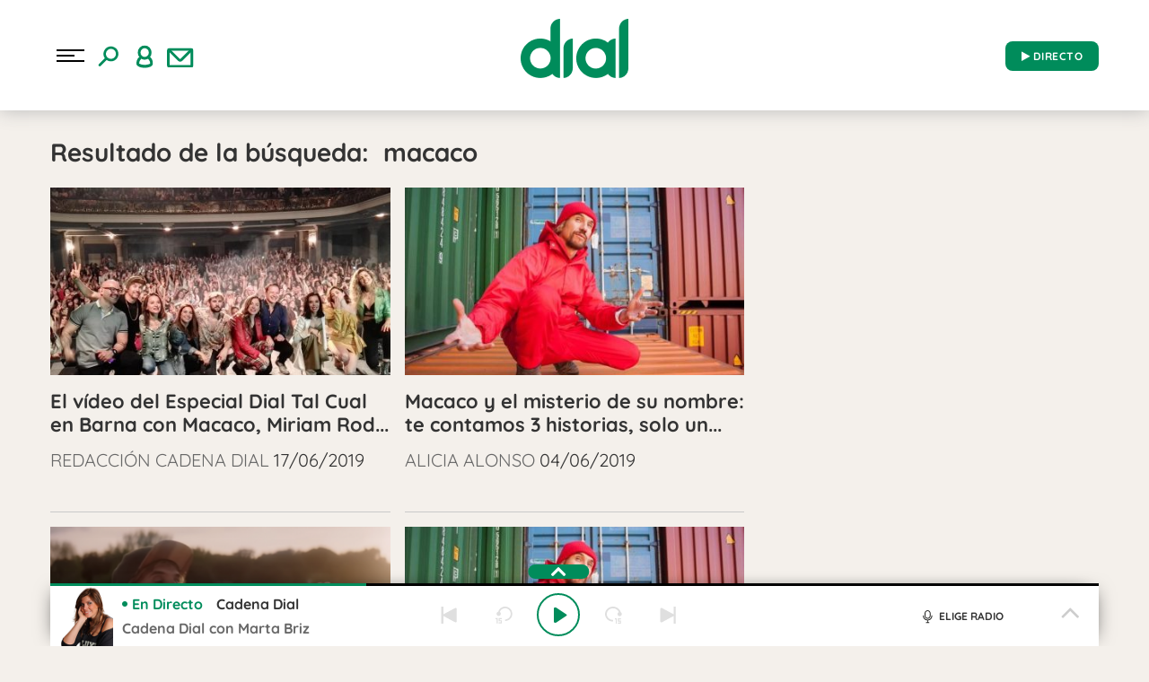

--- FILE ---
content_type: text/html; charset=UTF-8
request_url: https://www.cadenadial.com/wp-content/themes/nwp/Ajaxify/js/ajaxify-html5.js?ver=1.0
body_size: 222141
content:
<!DOCTYPE html>
<html lang="es" class="no-js">

<head>
	<meta charset="UTF-8">
	<meta http-equiv="X-UA-Compatible" content="IE=edge">
	<meta name="viewport" content="width=device-width, initial-scale=1.0, maximum-scale=5.0">
		<meta name='robots' content='index, follow, max-image-preview:large, max-snippet:-1, max-video-preview:-1' />
	<style>img:is([sizes="auto" i], [sizes^="auto," i]) { contain-intrinsic-size: 3000px 1500px }</style>
	
	<!-- This site is optimized with the Yoast SEO plugin v24.9 - https://yoast.com/wordpress/plugins/seo/ -->
	<title>Noticia Archivos - Cadena Dial</title>
	<link rel="canonical" href="https://www.cadenadial.com/tipo_de_post/noticia" />
	<link rel="next" href="https://www.cadenadial.com/tipo_de_post/noticia/page/2" />
	<meta property="og:locale" content="es_ES" />
	<meta property="og:type" content="article" />
	<meta property="og:title" content="Noticia Archivos - Cadena Dial" />
	<meta property="og:url" content="https://www.cadenadial.com/tipo_de_post/noticia" />
	<meta property="og:site_name" content="Cadena Dial" />
	<meta property="og:image" content="https://www.cadenadial.com/wp-content/uploads/2019/09/Avatar_Dial.png" />
	<meta property="og:image:width" content="640" />
	<meta property="og:image:height" content="640" />
	<meta property="og:image:type" content="image/png" />
	<meta name="twitter:card" content="summary_large_image" />
	<meta name="twitter:site" content="@Cadena_Dial" />
	<script type="application/ld+json" class="yoast-schema-graph">{"@context":"https://schema.org","@graph":[{"@type":"CollectionPage","@id":"https://www.cadenadial.com/tipo_de_post/noticia","url":"https://www.cadenadial.com/tipo_de_post/noticia","name":"Noticia Archivos - Cadena Dial","isPartOf":{"@id":"https://www.cadenadial.com/#website"},"primaryImageOfPage":{"@id":"https://www.cadenadial.com/tipo_de_post/noticia#primaryimage"},"image":{"@id":"https://www.cadenadial.com/tipo_de_post/noticia#primaryimage"},"thumbnailUrl":"https://www.cadenadial.com/wp-content/uploads/2026/01/FotoJet-54-2.jpg","breadcrumb":{"@id":"https://www.cadenadial.com/tipo_de_post/noticia#breadcrumb"},"inLanguage":"es","datePublished":"2026-01-17T14:47:05+01:00","dateModified":"2026-01-17T14:47:36+01:00"},{"@type":"ImageObject","inLanguage":"es","@id":"https://www.cadenadial.com/tipo_de_post/noticia#primaryimage","url":"https://www.cadenadial.com/wp-content/uploads/2026/01/FotoJet-54-2.jpg","contentUrl":"https://www.cadenadial.com/wp-content/uploads/2026/01/FotoJet-54-2.jpg","width":1200,"height":675},{"@type":"BreadcrumbList","@id":"https://www.cadenadial.com/tipo_de_post/noticia#breadcrumb","itemListElement":[{"@type":"ListItem","position":1,"name":"Portada","item":"https://www.cadenadial.com/"},{"@type":"ListItem","position":2,"name":"Noticia"}]},{"@type":"WebSite","@id":"https://www.cadenadial.com/#website","url":"https://www.cadenadial.com/","name":"Cadena Dial","description":"La mejor música en español","publisher":{"@id":"https://www.cadenadial.com/#organization"},"potentialAction":[{"@type":"SearchAction","target":{"@type":"EntryPoint","urlTemplate":"https://www.cadenadial.com/?s={search_term_string}"},"query-input":{"@type":"PropertyValueSpecification","valueRequired":true,"valueName":"search_term_string"}}],"inLanguage":"es"},{"@type":"Organization","@id":"https://www.cadenadial.com/#organization","name":"Cadena Dial","url":"https://www.cadenadial.com/","logo":{"@type":"ImageObject","inLanguage":"es","@id":"https://www.cadenadial.com/#/schema/logo/image/","url":"https://www.cadenadial.com/wp-content/uploads/2019/02/logo-dial-1.jpg","contentUrl":"https://www.cadenadial.com/wp-content/uploads/2019/02/logo-dial-1.jpg","width":677,"height":677,"caption":"Cadena Dial"},"image":{"@id":"https://www.cadenadial.com/#/schema/logo/image/"},"sameAs":["https://www.facebook.com/cadenadial?fref=ts","https://x.com/Cadena_Dial","https://instagram.com/cadena_dial/","https://www.youtube.com/user/cadenadialonline"]}]}</script>
	<!-- / Yoast SEO plugin. -->


<link rel='dns-prefetch' href='//ak-ads-ns.prisasd.com' />
<link rel='dns-prefetch' href='//www.prisacom.com' />
<style id='classic-theme-styles-inline-css' type='text/css'>
/*! This file is auto-generated */
.wp-block-button__link{color:#fff;background-color:#32373c;border-radius:9999px;box-shadow:none;text-decoration:none;padding:calc(.667em + 2px) calc(1.333em + 2px);font-size:1.125em}.wp-block-file__button{background:#32373c;color:#fff;text-decoration:none}
</style>
<style id='global-styles-inline-css' type='text/css'>
:root{--wp--preset--aspect-ratio--square: 1;--wp--preset--aspect-ratio--4-3: 4/3;--wp--preset--aspect-ratio--3-4: 3/4;--wp--preset--aspect-ratio--3-2: 3/2;--wp--preset--aspect-ratio--2-3: 2/3;--wp--preset--aspect-ratio--16-9: 16/9;--wp--preset--aspect-ratio--9-16: 9/16;--wp--preset--color--black: #000000;--wp--preset--color--cyan-bluish-gray: #abb8c3;--wp--preset--color--white: #ffffff;--wp--preset--color--pale-pink: #f78da7;--wp--preset--color--vivid-red: #cf2e2e;--wp--preset--color--luminous-vivid-orange: #ff6900;--wp--preset--color--luminous-vivid-amber: #fcb900;--wp--preset--color--light-green-cyan: #7bdcb5;--wp--preset--color--vivid-green-cyan: #00d084;--wp--preset--color--pale-cyan-blue: #8ed1fc;--wp--preset--color--vivid-cyan-blue: #0693e3;--wp--preset--color--vivid-purple: #9b51e0;--wp--preset--gradient--vivid-cyan-blue-to-vivid-purple: linear-gradient(135deg,rgba(6,147,227,1) 0%,rgb(155,81,224) 100%);--wp--preset--gradient--light-green-cyan-to-vivid-green-cyan: linear-gradient(135deg,rgb(122,220,180) 0%,rgb(0,208,130) 100%);--wp--preset--gradient--luminous-vivid-amber-to-luminous-vivid-orange: linear-gradient(135deg,rgba(252,185,0,1) 0%,rgba(255,105,0,1) 100%);--wp--preset--gradient--luminous-vivid-orange-to-vivid-red: linear-gradient(135deg,rgba(255,105,0,1) 0%,rgb(207,46,46) 100%);--wp--preset--gradient--very-light-gray-to-cyan-bluish-gray: linear-gradient(135deg,rgb(238,238,238) 0%,rgb(169,184,195) 100%);--wp--preset--gradient--cool-to-warm-spectrum: linear-gradient(135deg,rgb(74,234,220) 0%,rgb(151,120,209) 20%,rgb(207,42,186) 40%,rgb(238,44,130) 60%,rgb(251,105,98) 80%,rgb(254,248,76) 100%);--wp--preset--gradient--blush-light-purple: linear-gradient(135deg,rgb(255,206,236) 0%,rgb(152,150,240) 100%);--wp--preset--gradient--blush-bordeaux: linear-gradient(135deg,rgb(254,205,165) 0%,rgb(254,45,45) 50%,rgb(107,0,62) 100%);--wp--preset--gradient--luminous-dusk: linear-gradient(135deg,rgb(255,203,112) 0%,rgb(199,81,192) 50%,rgb(65,88,208) 100%);--wp--preset--gradient--pale-ocean: linear-gradient(135deg,rgb(255,245,203) 0%,rgb(182,227,212) 50%,rgb(51,167,181) 100%);--wp--preset--gradient--electric-grass: linear-gradient(135deg,rgb(202,248,128) 0%,rgb(113,206,126) 100%);--wp--preset--gradient--midnight: linear-gradient(135deg,rgb(2,3,129) 0%,rgb(40,116,252) 100%);--wp--preset--font-size--small: 13px;--wp--preset--font-size--medium: 20px;--wp--preset--font-size--large: 36px;--wp--preset--font-size--x-large: 42px;--wp--preset--spacing--20: 0.44rem;--wp--preset--spacing--30: 0.67rem;--wp--preset--spacing--40: 1rem;--wp--preset--spacing--50: 1.5rem;--wp--preset--spacing--60: 2.25rem;--wp--preset--spacing--70: 3.38rem;--wp--preset--spacing--80: 5.06rem;--wp--preset--shadow--natural: 6px 6px 9px rgba(0, 0, 0, 0.2);--wp--preset--shadow--deep: 12px 12px 50px rgba(0, 0, 0, 0.4);--wp--preset--shadow--sharp: 6px 6px 0px rgba(0, 0, 0, 0.2);--wp--preset--shadow--outlined: 6px 6px 0px -3px rgba(255, 255, 255, 1), 6px 6px rgba(0, 0, 0, 1);--wp--preset--shadow--crisp: 6px 6px 0px rgba(0, 0, 0, 1);}:where(.is-layout-flex){gap: 0.5em;}:where(.is-layout-grid){gap: 0.5em;}body .is-layout-flex{display: flex;}.is-layout-flex{flex-wrap: wrap;align-items: center;}.is-layout-flex > :is(*, div){margin: 0;}body .is-layout-grid{display: grid;}.is-layout-grid > :is(*, div){margin: 0;}:where(.wp-block-columns.is-layout-flex){gap: 2em;}:where(.wp-block-columns.is-layout-grid){gap: 2em;}:where(.wp-block-post-template.is-layout-flex){gap: 1.25em;}:where(.wp-block-post-template.is-layout-grid){gap: 1.25em;}.has-black-color{color: var(--wp--preset--color--black) !important;}.has-cyan-bluish-gray-color{color: var(--wp--preset--color--cyan-bluish-gray) !important;}.has-white-color{color: var(--wp--preset--color--white) !important;}.has-pale-pink-color{color: var(--wp--preset--color--pale-pink) !important;}.has-vivid-red-color{color: var(--wp--preset--color--vivid-red) !important;}.has-luminous-vivid-orange-color{color: var(--wp--preset--color--luminous-vivid-orange) !important;}.has-luminous-vivid-amber-color{color: var(--wp--preset--color--luminous-vivid-amber) !important;}.has-light-green-cyan-color{color: var(--wp--preset--color--light-green-cyan) !important;}.has-vivid-green-cyan-color{color: var(--wp--preset--color--vivid-green-cyan) !important;}.has-pale-cyan-blue-color{color: var(--wp--preset--color--pale-cyan-blue) !important;}.has-vivid-cyan-blue-color{color: var(--wp--preset--color--vivid-cyan-blue) !important;}.has-vivid-purple-color{color: var(--wp--preset--color--vivid-purple) !important;}.has-black-background-color{background-color: var(--wp--preset--color--black) !important;}.has-cyan-bluish-gray-background-color{background-color: var(--wp--preset--color--cyan-bluish-gray) !important;}.has-white-background-color{background-color: var(--wp--preset--color--white) !important;}.has-pale-pink-background-color{background-color: var(--wp--preset--color--pale-pink) !important;}.has-vivid-red-background-color{background-color: var(--wp--preset--color--vivid-red) !important;}.has-luminous-vivid-orange-background-color{background-color: var(--wp--preset--color--luminous-vivid-orange) !important;}.has-luminous-vivid-amber-background-color{background-color: var(--wp--preset--color--luminous-vivid-amber) !important;}.has-light-green-cyan-background-color{background-color: var(--wp--preset--color--light-green-cyan) !important;}.has-vivid-green-cyan-background-color{background-color: var(--wp--preset--color--vivid-green-cyan) !important;}.has-pale-cyan-blue-background-color{background-color: var(--wp--preset--color--pale-cyan-blue) !important;}.has-vivid-cyan-blue-background-color{background-color: var(--wp--preset--color--vivid-cyan-blue) !important;}.has-vivid-purple-background-color{background-color: var(--wp--preset--color--vivid-purple) !important;}.has-black-border-color{border-color: var(--wp--preset--color--black) !important;}.has-cyan-bluish-gray-border-color{border-color: var(--wp--preset--color--cyan-bluish-gray) !important;}.has-white-border-color{border-color: var(--wp--preset--color--white) !important;}.has-pale-pink-border-color{border-color: var(--wp--preset--color--pale-pink) !important;}.has-vivid-red-border-color{border-color: var(--wp--preset--color--vivid-red) !important;}.has-luminous-vivid-orange-border-color{border-color: var(--wp--preset--color--luminous-vivid-orange) !important;}.has-luminous-vivid-amber-border-color{border-color: var(--wp--preset--color--luminous-vivid-amber) !important;}.has-light-green-cyan-border-color{border-color: var(--wp--preset--color--light-green-cyan) !important;}.has-vivid-green-cyan-border-color{border-color: var(--wp--preset--color--vivid-green-cyan) !important;}.has-pale-cyan-blue-border-color{border-color: var(--wp--preset--color--pale-cyan-blue) !important;}.has-vivid-cyan-blue-border-color{border-color: var(--wp--preset--color--vivid-cyan-blue) !important;}.has-vivid-purple-border-color{border-color: var(--wp--preset--color--vivid-purple) !important;}.has-vivid-cyan-blue-to-vivid-purple-gradient-background{background: var(--wp--preset--gradient--vivid-cyan-blue-to-vivid-purple) !important;}.has-light-green-cyan-to-vivid-green-cyan-gradient-background{background: var(--wp--preset--gradient--light-green-cyan-to-vivid-green-cyan) !important;}.has-luminous-vivid-amber-to-luminous-vivid-orange-gradient-background{background: var(--wp--preset--gradient--luminous-vivid-amber-to-luminous-vivid-orange) !important;}.has-luminous-vivid-orange-to-vivid-red-gradient-background{background: var(--wp--preset--gradient--luminous-vivid-orange-to-vivid-red) !important;}.has-very-light-gray-to-cyan-bluish-gray-gradient-background{background: var(--wp--preset--gradient--very-light-gray-to-cyan-bluish-gray) !important;}.has-cool-to-warm-spectrum-gradient-background{background: var(--wp--preset--gradient--cool-to-warm-spectrum) !important;}.has-blush-light-purple-gradient-background{background: var(--wp--preset--gradient--blush-light-purple) !important;}.has-blush-bordeaux-gradient-background{background: var(--wp--preset--gradient--blush-bordeaux) !important;}.has-luminous-dusk-gradient-background{background: var(--wp--preset--gradient--luminous-dusk) !important;}.has-pale-ocean-gradient-background{background: var(--wp--preset--gradient--pale-ocean) !important;}.has-electric-grass-gradient-background{background: var(--wp--preset--gradient--electric-grass) !important;}.has-midnight-gradient-background{background: var(--wp--preset--gradient--midnight) !important;}.has-small-font-size{font-size: var(--wp--preset--font-size--small) !important;}.has-medium-font-size{font-size: var(--wp--preset--font-size--medium) !important;}.has-large-font-size{font-size: var(--wp--preset--font-size--large) !important;}.has-x-large-font-size{font-size: var(--wp--preset--font-size--x-large) !important;}
:where(.wp-block-post-template.is-layout-flex){gap: 1.25em;}:where(.wp-block-post-template.is-layout-grid){gap: 1.25em;}
:where(.wp-block-columns.is-layout-flex){gap: 2em;}:where(.wp-block-columns.is-layout-grid){gap: 2em;}
:root :where(.wp-block-pullquote){font-size: 1.5em;line-height: 1.6;}
</style>
<link rel='stylesheet' id='prisa-nofollow-css' href='https://www.cadenadial.com/wp-content/plugins/prisa-nofollow/public/css/prisa-nofollow-public.css?ver=1.0.0' type='text/css' media='all' />
<link rel='stylesheet' id='sweetalert-css' href='https://www.cadenadial.com/wp-content/plugins/integracion-usuario-unificado/recursos/js/sweetalert-master/lib/sweet-alert.css?ver=1.1.1' type='text/css' media='all' />
<link rel='stylesheet' id='estilos-comentarios-css' href='https://www.cadenadial.com/wp-content/plugins/integracion-usuario-unificado/recursos/estilos.css?ver=1.0.0' type='text/css' media='screen' />
<link rel="preload" href="https://www.cadenadial.com/wp-content/themes/nwp/public/assets/css/bootstrap.min.css?ver=3.0.1" as="style"><link rel='stylesheet' id='bootstrap-css' href='https://www.cadenadial.com/wp-content/themes/nwp/public/assets/css/bootstrap.min.css?ver=3.0.1' type='text/css' media='all' />
<link rel="preload" href="https://www.cadenadial.com/wp-content/themes/nwp/public/assets/css/swiper-bundle.min.css?ver=3.0.1" as="style"><link rel='stylesheet' id='swiper-css' href='https://www.cadenadial.com/wp-content/themes/nwp/public/assets/css/swiper-bundle.min.css?ver=3.0.1' type='text/css' media='all' />
<link rel="preload" href="https://www.cadenadial.com/wp-content/themes/nwp/public/assets/css/styles.min.css?ver=3.0.1" as="style"><link rel='stylesheet' id='style-css' href='https://www.cadenadial.com/wp-content/themes/nwp/public/assets/css/styles.min.css?ver=3.0.1' type='text/css' media='all' />
<link rel="preload" href="https://www.cadenadial.com/wp-content/themes/nwp/public/assets/css/custom.css?ver=3.0.1" as="style"><link rel='stylesheet' id='custom-css' href='https://www.cadenadial.com/wp-content/themes/nwp/public/assets/css/custom.css?ver=3.0.1' type='text/css' media='all' />
<link rel="preload" href="https://www.cadenadial.com/wp-content/themes/nwp/public/assets/css/fontawesome.min.css?ver=3.0.1" as="style"><link rel='stylesheet' id='fontawesome-css' href='https://www.cadenadial.com/wp-content/themes/nwp/public/assets/css/fontawesome.min.css?ver=3.0.1' type='text/css' media='all' />
<link rel='stylesheet' id='pie-comunes-css' href='https://www.prisacom.com/comunes/piecomun-v9/css/pie-comunes.css?ver=3.0.1' type='text/css' media='all' />
<link rel='stylesheet' id='fancybox-css' href='https://www.cadenadial.com/wp-content/plugins/easy-fancybox/fancybox/1.5.4/jquery.fancybox.min.css?ver=6.8' type='text/css' media='screen' />
<style id='fancybox-inline-css' type='text/css'>
#fancybox-content{border-color:#fff;}
</style>
<link rel='stylesheet' id='permanent-player-css' href='https://www.cadenadial.com/wp-content/themes/nwp/src/Player/assets/css/permanent-player.min.css?ver=1710173842' type='text/css' media='all' />
<script type="text/javascript" src="https://www.cadenadial.com/wp-includes/js/jquery/jquery.min.js?ver=3.7.1" id="jquery-core-js"></script>
<script type="text/javascript" src="https://www.cadenadial.com/wp-includes/js/jquery/jquery-migrate.min.js?ver=3.4.1" id="jquery-migrate-js"></script>
<script type="text/javascript" defer="defer" src="https://www.cadenadial.com/wp-content/plugins/prisa-nofollow/public/js/prisa-nofollow-public.js?ver=1.0.0" id="prisa-nofollow-js"></script>
<script type="text/javascript" defer="defer" src="https://www.cadenadial.com/wp-content/plugins/integracion-usuario-unificado/recursos/js/sweetalert-master/lib/sweet-alert.min.js?ver=1.1.1" id="sweetalert-js"></script>
<script type="text/javascript" async="async" src="https://www.cadenadial.com/wp-includes/js/jquery/jquery.form.min.js?ver=4.3.0" id="jquery-form-js"></script>
<script type="text/javascript" id="uunificado-js-extra">
/* <![CDATA[ */
var parametros = {"ajaxurl":"https:\/\/www.cadenadial.com\/wp-admin\/admin-ajax.php","registro_url":"https:\/\/seguro.cadenadial.com\/registro","back_url":"cjDIXqLKW4e49aooIIDqRtA8mvyU8Bu%2BKORNpzkQlwAAlgKMH3M5KCSuIRgxAPT4DY6xARhtkrI2MR7Ken7ahVbSdanK6%2BZoRi8NEWcnolt1DkUJQOxo4yo2ARuHwVDV5OVwInD1XJdVFA82tVmD9Dt9T7r6mEoMxi6LBVqhmz1KpFiyX6ZW64LJVvc7XUUeoCgKHz%2BMCkbHKb2XYRptHw%3D%3D","post_id":"440669","current_blog_id":"1","identificacion_url":"https:\/\/seguro.cadenadial.com\/conectar","perfil_url":"https:\/\/seguro.cadenadial.com\/perfil","desconexion_url":"https:\/\/seguro.cadenadial.com\/desconectar","ttt_variable_res":"cadena_dial_res","concurso_medio":"cadenadial","umccode":"180","service_login":"https:\/\/seguro.elpais.com\/wsUserInfo"};
/* ]]> */
</script>
<script type="text/javascript" defer="defer" src="https://www.cadenadial.com/wp-content/plugins/integracion-usuario-unificado/recursos/js/uunificado.js?ver=1681404038" id="uunificado-js"></script>
<script type="text/javascript" defer="defer" src="https://www.cadenadial.com/wp-content/themes/nwp/public/assets/js/cookiesync.js?ver=3.0.1" id="cookiesync-js"></script>
<script type="text/javascript" defer="defer" src="https://www.cadenadial.com/wp-content/themes/nwp/src/Blocks/Contest/js/sweetalert-master/lib/sweet-alert.min.js?ver=1.1.1" id="sweetalert-defer-js"></script>
<script type="text/javascript" src="https://www.cadenadial.com/wp-content/themes/nwp/src/Blocks/Advertising/js/omnirrss.js?ver=1681404038" id="omnirrss-js"></script>
<script type="text/javascript" src="https://ak-ads-ns.prisasd.com/slot/cdial/slot.js?ver=102714" id="pbs-slots-js"></script>
<script type="text/javascript" id="pbs-slots-js-after">
/* <![CDATA[ */
if (typeof huecosPBSjson === "undefined") var huecosPBSjson ={
    "desktop":{
        "ldb1":[[728,90],[970,90],[980,90],[980,180],[980,220],[980,250],[970,250]],
        "ldb2":[[728,90],[980,90]],
        "mpu1":[[300, 600],[300,250]],
        "mpu2":[[300, 600],[300,250]],
        "mpu3":[[300, 600],[300,250]],
        "inter":true,
        "skin":"",
        "intext":true,
        "nstdX":[6,5,4,3,1],
        "natAd1":["fluid",[300,250]],
        "natAd2":["fluid",[300,250]],
        "natAd3":["fluid",[300,250]],
        "sky1": [[160, 600],[120,600],[421,900]],
        "sky2": [[160, 600],[120,600],[422,900]]
    },
    "mobile":{
        "mldb1":[[320, 100],[320, 50]],
        "mldb2":[320, 50],
        "mpu1":[[300,600],[300,250]],
        "mpu2":[[300, 600],[300,250]],
        "mpu3":[[300, 600],[300,250]],
        "nstdX":[6,4,3],
        "intext":true,
        "minter":[320, 480]
    }
};
/* ]]> */
</script>
<script type="text/javascript" id="tttpubli-js-extra">
/* <![CDATA[ */
var gtpdata = {"gtpadunit":"cadenadial_web\/noticia","alias_publi":"cadenadial_web","keywords":[]};
/* ]]> */
</script>
<script type="text/javascript" src="https://www.cadenadial.com/wp-content/themes/nwp/src/Blocks/Advertising/js/publi.js?ver=1681404038" id="tttpubli-js"></script>
<script type="text/javascript" defer="defer" src="https://www.cadenadial.com/wp-content/themes/nwp/src/Refresh/js/refresh.js?ver=6.8" id="refresh-js"></script>
        <link rel="preconnect" href="//sdk.privacy-center.org">
        <link rel="preconnect" href="//sdk-gcp.privacy-center.org">
                    <link rel="preload" as="script" href="https://cmp.prisa.com/dist/cmp.js">
            <script type="text/javascript" src="https://cmp.prisa.com/dist/cmp.js"></script>
            <!-- <script type="text/javascript" src="https://cmp.prisa.com/dist/dmp.js" defer></script> -->
        <link rel="preload" href="https://www.cadenadial.com/wp-content/themes/nwp/public/assets/fonts/notoserif-regular.woff2" as="font" type="font/woff2" crossorigin><link rel="preload" href="https://www.cadenadial.com/wp-content/themes/nwp/public/assets/fonts/quicksand.woff2" as="font" type="font/woff2" crossorigin><link rel="preload" href="https://www.cadenadial.com/wp-content/themes/nwp/public/assets/fonts/quicksand-bold.woff2" as="font" type="font/woff2" crossorigin><link rel="preload" href="https://www.cadenadial.com/wp-content/themes/nwp/public/assets/fonts/notoserif-bold.woff2" as="font" type="font/woff2" crossorigin>            <meta http-equiv="x-dns-prefetch-control" content="on">
                <script>
            if (typeof _top_global == "undefined") { 
                document.write("<script type=\"text/javascript\" src=\"//prisamusicales.player-top.prisasd.com/psdmedia/media/simple/js/SimpleMediaPlayer.min.js\"><\/script>"); 
                _top_global=1; 
            }
        </script>
            <script type="text/javascript">
            window.DTM = {
                eventQueue: [],
                trackEvent: function(eventName, data) {
                    window.DTM.eventQueue.push({
                        "eventName": eventName,
                        "data": data
                    });
                }
            };
        </script>
                <script type='text/javascript'>
            wp_debug = false;
        </script>
    <!-- No hay ninguna versión amphtml disponible para esta URL. --><link rel="icon" href="https://www.cadenadial.com/wp-content/uploads/2024/03/cropped-512x512_favicon_dial-32x32.png" sizes="32x32" />
<link rel="icon" href="https://www.cadenadial.com/wp-content/uploads/2024/03/cropped-512x512_favicon_dial-192x192.png" sizes="192x192" />
<link rel="apple-touch-icon" href="https://www.cadenadial.com/wp-content/uploads/2024/03/cropped-512x512_favicon_dial-180x180.png" />
<meta name="msapplication-TileImage" content="https://www.cadenadial.com/wp-content/uploads/2024/03/cropped-512x512_favicon_dial-270x270.png" />
<noscript><style id="rocket-lazyload-nojs-css">.rll-youtube-player, [data-lazy-src]{display:none !important;}</style></noscript>	<script id="pmuserjs" src="https://static.prisa.com/dist/subs/pmuser/v2/stable/pmuser.min.js" defer=""></script>	<script async="" custom-element="amp-geo" src="https://cdn.ampproject.org/v0/amp-geo-0.1.js"></script>
</head>

<body class="archive tax-tipo_de_post term-noticia term-38 wp-custom-logo wp-theme-nwp">
	
		<header>
    <div id="nav" class="main-header bg-white">
        <div class="container bg-white">
            <div class="row">
                <div class="column-xs-4 column-sm-3 d-flex">
                    <div class="hamburger js-hamburger">
                        <div class="hamburger-menu"></div>
                    </div>
                    <div class="search-part h-pa hidden bg-white">
                        <form method="get" id="searchForm" onsubmit="wpSearch(event);">
                            <i role="button" class="fa fa-search"></i>
                            <input id="search" type="search" name="s" placeholder="Buscar..." value="" />
                            <i role="button" class="fa fa-close js-search"></i>
                            <a id="search-link" href="https://www.cadenadial.com"></a>
                        </form>
                    </div>
                    <div class="login-part h-pa hidden bg-white">
                        <i class="fa fa-close fa-2x text-primary-color js-profile"></i>
                        <div id="zona-usuarios" class="login">
                            <p>
                                <span id="primero"></span> | <span id="segundo"></span>
                            </p>
                        </div>
                    </div>
                    <div class="hidden-xs search js-search">
                        <img data-no-lazy="1" src="https://www.cadenadial.com/wp-content/themes/nwp/public/assets/images/buscar.svg" alt="Search">
                    </div>
                    <div class="hidden-xs profile js-profile">
                        <i><img src="data:image/svg+xml,%3Csvg%20xmlns='http://www.w3.org/2000/svg'%20viewBox='0%200%200%200'%3E%3C/svg%3E" data-lazy-src="https://www.cadenadial.com/wp-content/themes/nwp/public/assets/images/user.svg"><noscript><img src="https://www.cadenadial.com/wp-content/themes/nwp/public/assets/images/user.svg"></noscript></i>
                    </div>
                                            <a href="https://seguro.cadenadial.com/newsletters/?v=pf" rel="noopener noreferrer" target="_blank" aria-label="Newsletter">
                            <div class="newsletter hidden-xss">
                                <i><img src="data:image/svg+xml,%3Csvg%20xmlns='http://www.w3.org/2000/svg'%20viewBox='0%200%200%200'%3E%3C/svg%3E" data-lazy-src="https://www.cadenadial.com/wp-content/themes/nwp/public/assets/images/newletter.svg"><noscript><img src="https://www.cadenadial.com/wp-content/themes/nwp/public/assets/images/newletter.svg"></noscript></i>
                            </div>
                        </a>
                                    </div>
                <div class="column-xs-4 column-sm-6">
                    <div class="logo">
                                                <a href="https://www.cadenadial.com" aria-label="Logo Link">
                                                            <img width="120" height="80" src="data:image/svg+xml,%3Csvg%20xmlns='http://www.w3.org/2000/svg'%20viewBox='0%200%20120%2080'%3E%3C/svg%3E" class="img-responsive" alt="" decoding="async" data-lazy-src="https://www.cadenadial.com/wp-content/uploads/2024/12/Logo-verde-120x80-2.png" /><noscript><img width="120" height="80" src="https://www.cadenadial.com/wp-content/uploads/2024/12/Logo-verde-120x80-2.png" class="img-responsive" alt="" decoding="async" /></noscript>                                                        <span class="hidden-text">Noticia Archivos - Cadena Dial</span>
                        </a>
                                            </div>
                </div>
                <div class="column-xs-4 column-sm-3">
                    <div class="radio hidden-xss">
                        <a href="https://www.cadenadial.com/" class="js-play-menu no-ajaxy" target="_blank" rel="noopener noreferrer" aria-label="Radio" data-mrf-recirculation="play_cabecera">
                            <i class="fa fa-play"></i> DIRECTO</span>
                        </a>
                    </div>
                </div>
            </div>
        </div>
    </div>
</header>
<div class="menu-list">
    <div class="container menu-width">
        <div class="row bg-f7f7f7">
            <div class="column-xs-12 hidden visible-xs text-center text-white search-part bg-white">
                <form method="get" id="searchForm_h" onsubmit="wpSearchMobile(event);">
                    <input id="search_h" placeholder="Buscar..." type="search" name="s" placeholder="Buscar..." value="" />
                    <button type="submit" class="bg-white button-search"><i class="fa fa-search" aria-hidden="true"></i></button>
                </form>
            </div>
            <div class="column-xs-12 hidden visible-xs">
                <div class="login-social text-center">
                    <div class="login">
                        <span id="primero_h"></span> |
                        <span id="segundo_h"></span>
                                                <a href="https://seguro.cadenadial.com/newsletters/?v=pf" rel="noopener noreferrer" target="_blank" aria-label="Newsletter">
                         | <span id="tercero_h">NEWSLETTER</span>
                        </a>
                                        </div>
                </div>
            </div>
            <div class="column-xs-12 column-lg-5 shadow-menu bg-white " itemscope="itemscope" itemtype="http://schema.org/SiteNavigationElement" role="navigation">
                <nav id="navbar" class="menu-menu-principal-container"><ul id="menu-menu-principal" class="nav navbar-nav main-menu"><li class=' menu-item menu-item-type-post_type menu-item-object-page'><a itemprop="url" href="https://www.cadenadial.com/podcast" target=""><span itemprop="name">Podcast</span></a></li>
<li class=' menu-item menu-item-type-post_type menu-item-object-page menu-item-has-children'><a itemprop="url" href="https://www.cadenadial.com/programas" target=""><span itemprop="name">Programas</span></a><span class="menu-arrow text-primary-color" aria-label="Toggle Submenu" role="button"><i class="fa fa-angle-down fa-2x"></i></span>
<ul class="sub-menu">
<li class=' menu-item menu-item-type-post_type menu-item-object-page'><a itemprop="url" href="https://www.cadenadial.com/programas/atrevete" target=""><span itemprop="name">Atrévete</span></a></li>
<li class=' menu-item menu-item-type-post_type menu-item-object-page'><a itemprop="url" href="https://www.cadenadial.com/programas/que-fallo-en-lo-vuestro" target=""><span itemprop="name">¿Qué Falló En Lo Vuestro?</span></a></li>
<li class=' menu-item menu-item-type-post_type menu-item-object-page'><a itemprop="url" href="https://www.cadenadial.com/programas/dial-tal-cual" target=""><span itemprop="name">Dial Tal Cual</span></a></li>
<li class=' menu-item menu-item-type-post_type menu-item-object-page'><a itemprop="url" href="https://www.cadenadial.com/programas/hoy-salimos" target=""><span itemprop="name">Hoy Salimos</span></a></li>
<li class='text-right menu-item menu-item-type-post_type menu-item-object-page'><a itemprop="url" href="https://www.cadenadial.com/programas" target=""><span itemprop="name">Ir a programas</span></a></li>
</ul>
</li>
<li class=' menu-item menu-item-type-post_type menu-item-object-page'><a itemprop="url" href="https://www.cadenadial.com/programacion" target=""><span itemprop="name">Programación</span></a></li>
<li class=' menu-item menu-item-type-taxonomy menu-item-object-secciones'><a itemprop="url" href="https://www.cadenadial.com/secciones/musica" target=""><span itemprop="name">Música</span></a></li>
<li class=' menu-item menu-item-type-post_type menu-item-object-page menu-item-has-children'><a itemprop="url" href="https://www.cadenadial.com/secciones" target=""><span itemprop="name">Secciones</span></a><span class="menu-arrow text-primary-color" aria-label="Toggle Submenu" role="button"><i class="fa fa-angle-down fa-2x"></i></span>
<ul class="sub-menu">
<li class=' menu-item menu-item-type-taxonomy menu-item-object-secciones'><a itemprop="url" href="https://www.cadenadial.com/secciones/estilo-de-vida" target=""><span itemprop="name">Estilo de vida</span></a></li>
<li class=' menu-item menu-item-type-taxonomy menu-item-object-secciones'><a itemprop="url" href="https://www.cadenadial.com/secciones/television" target=""><span itemprop="name">Televisión</span></a></li>
<li class=' menu-item menu-item-type-taxonomy menu-item-object-secciones'><a itemprop="url" href="https://www.cadenadial.com/secciones/sano-y-seguro" target=""><span itemprop="name">Salud</span></a></li>
<li class=' menu-item menu-item-type-taxonomy menu-item-object-secciones'><a itemprop="url" href="https://www.cadenadial.com/secciones/mascotas" target=""><span itemprop="name">Mascotas</span></a></li>
<li class=' menu-item menu-item-type-taxonomy menu-item-object-secciones'><a itemprop="url" href="https://www.cadenadial.com/secciones/corazon" target=""><span itemprop="name">Corazón</span></a></li>
<li class=' menu-item menu-item-type-taxonomy menu-item-object-secciones'><a itemprop="url" href="https://www.cadenadial.com/secciones/educacion" target=""><span itemprop="name">Educación</span></a></li>
<li class=' menu-item menu-item-type-taxonomy menu-item-object-secciones'><a itemprop="url" href="https://www.cadenadial.com/secciones/recetas" target=""><span itemprop="name">Recetas</span></a></li>
<li class=' menu-item menu-item-type-taxonomy menu-item-object-secciones'><a itemprop="url" href="https://www.cadenadial.com/secciones/belleza" target=""><span itemprop="name">Belleza</span></a></li>
</ul>
</li>
<li class=' menu-item menu-item-type-post_type menu-item-object-page'><a itemprop="url" href="https://www.cadenadial.com/artistas" target=""><span itemprop="name">Artistas</span></a></li>
<li class=' menu-item menu-item-type-post_type menu-item-object-page menu-item-has-children'><a itemprop="url" href="https://www.cadenadial.com/especiales" target=""><span itemprop="name">Eventos</span></a><span class="menu-arrow text-primary-color" aria-label="Toggle Submenu" role="button"><i class="fa fa-angle-down fa-2x"></i></span>
<ul class="sub-menu">
<li class=' menu-item menu-item-type-custom menu-item-object-custom'><a itemprop="url" href="https://www.cadenadial.com/2025/llega-gira-de-verano-cadena-dial-todos-detalles-artistas-fechas-ciudades-409833.html" target=""><span itemprop="name">Dial al Sol</span></a></li>
<li class=' menu-item menu-item-type-custom menu-item-object-custom'><a itemprop="url" href="https://www.cadenadial.com/2023/vive-dial-lo-mejor-de-la-nuestra-musica-en-directo-y-sin-interrupcion-entradas-a-la-venta-327820.html" target=""><span itemprop="name">Vive Dial</span></a></li>
<li class=' menu-item menu-item-type-taxonomy menu-item-object-especial'><a itemprop="url" href="https://www.cadenadial.com/especial/premios-dial" target=""><span itemprop="name">Premios Dial Tenerife</span></a></li>
<li class=' menu-item menu-item-type-taxonomy menu-item-object-especial'><a itemprop="url" href="https://www.cadenadial.com/especial/encuentros-dial" target=""><span itemprop="name">Encuentros Dial</span></a></li>
<li class=' menu-item menu-item-type-post_type menu-item-object-page'><a itemprop="url" href="https://www.cadenadial.com/unicas_unicos" target=""><span itemprop="name">Dial Únicas y Únicos</span></a></li>
</ul>
</li>
</ul></nav>            </div>
            <div class="column-xs-12 column-lg-7">
                <p>Hoy en Dial</p>
                <div class="most-seen d-flex">
                                                                        <a class="bg-white" href="https://www.cadenadial.com/2026/premios-dial-2026-sigue-en-directo-la-rueda-de-prensa-y-conoce-el-nombre-de-todos-los-ganadores-440419.html" target="">Rueda de prensa Premios Dial Tenerife</a>
                                                    <a class="bg-white" href="https://www.cadenadial.com/2026/dial-tal-cual-ana-torroja-y-merche-invitadas-este-fin-de-semana-en-directo-en-el-programa-440438.html" target="">DIAL TAL CUAL</a>
                                                    <a class="bg-white" href="https://www.cadenadial.com/2025/premios-dial-2026-entradas-ya-a-la-venta-438544.html" target="">Entradas Premios Dial 2026</a>
                                                    <a class="bg-white" href="https://www.cadenadial.com/2026/dani-fernandez-recupera-su-tema-frio-junto-a-una-voz-que-encaja-a-la-perfeccion-440302.html" target="">Dani Fernández</a>
                                                    <a class="bg-white" href="https://www.cadenadial.com/2026/la-aventura-de-luis-fonsi-que-le-llevo-a-vestirse-de-incognito-sobrevivimos-440296.html" target="">Luis Fonsi</a>
                                                    <a class="bg-white" href="https://www.cadenadial.com/2026/viernes-de-trivial-como-de-atento-has-estado-esta-semana-440415.html" target="">Trivial musical</a>
                                                    <a class="bg-white" href="https://www.cadenadial.com/2026/puede-el-cafe-potenciar-el-efecto-de-un-ibuprofeno-lo-que-dicen-los-expertos-440170.html" target="">Café ibuprofeno</a>
                                                    <a class="bg-white" href="https://www.cadenadial.com/2026/10-palabras-que-puedes-decir-si-eres-el-impostor-para-librarte-de-que-te-pillen-y-sobrevivir-440365.html" target="">Palabras impostor</a>
                                                    <a class="bg-white" href="https://www.cadenadial.com/2026/35-nombres-relacionados-con-la-musica-en-espanol-para-ponerle-a-tus-hijos-440117.html" target="">Nombres música</a>
                                                    <a class="bg-white" href="https://www.cadenadial.com/2026/antonio-jose-deslumbra-el-superdial-de-la-semana-con-su-luz-439778.html" target="">SuperDial</a>
                                                            </div>
                <div class="social">
                    <p>Síguenos</p>
                    <div class="d-flex">
                                                    <a href="https://www.facebook.com/CadenaDial/" target="_blank" rel="noopener noreferrer" aria-label="Facebook">
                                <img height="35" width="35" src="data:image/svg+xml,%3Csvg%20xmlns='http://www.w3.org/2000/svg'%20viewBox='0%200%2035%2035'%3E%3C/svg%3E" alt="X" data-lazy-src="https://www.cadenadial.com/wp-content/themes/nwp/public/assets/images/icon_facebook.svg"><noscript><img height="35" width="35" src="https://www.cadenadial.com/wp-content/themes/nwp/public/assets/images/icon_facebook.svg" alt="X"></noscript>
                            </a>
                                                    <a href="https://twitter.com/Cadena_Dial" target="_blank" rel="noopener noreferrer" aria-label="Twitter">
                                <img height="35" width="35" src="data:image/svg+xml,%3Csvg%20xmlns='http://www.w3.org/2000/svg'%20viewBox='0%200%2035%2035'%3E%3C/svg%3E" alt="X" data-lazy-src="https://www.cadenadial.com/wp-content/themes/nwp/public/assets/images/icon_x.svg"><noscript><img height="35" width="35" src="https://www.cadenadial.com/wp-content/themes/nwp/public/assets/images/icon_x.svg" alt="X"></noscript>
                            </a>
                                                    <a href="https://www.youtube.com/user/cadenadialonline" target="_blank" rel="noopener noreferrer" aria-label="Youtube">
                                <img height="35" width="35" src="data:image/svg+xml,%3Csvg%20xmlns='http://www.w3.org/2000/svg'%20viewBox='0%200%2035%2035'%3E%3C/svg%3E" alt="X" data-lazy-src="https://www.cadenadial.com/wp-content/themes/nwp/public/assets/images/icon_youtube.svg"><noscript><img height="35" width="35" src="https://www.cadenadial.com/wp-content/themes/nwp/public/assets/images/icon_youtube.svg" alt="X"></noscript>
                            </a>
                                                    <a href="https://www.instagram.com/cadena_dial/" target="_blank" rel="noopener noreferrer" aria-label="Instagram">
                                <img height="35" width="35" src="data:image/svg+xml,%3Csvg%20xmlns='http://www.w3.org/2000/svg'%20viewBox='0%200%2035%2035'%3E%3C/svg%3E" alt="X" data-lazy-src="https://www.cadenadial.com/wp-content/themes/nwp/public/assets/images/icon_instagram.svg"><noscript><img height="35" width="35" src="https://www.cadenadial.com/wp-content/themes/nwp/public/assets/images/icon_instagram.svg" alt="X"></noscript>
                            </a>
                                                    <a href="https://flipboard.com/@CadenaDial" target="_blank" rel="noopener noreferrer" aria-label="Flipboard">
                                <img height="35" width="35" src="data:image/svg+xml,%3Csvg%20xmlns='http://www.w3.org/2000/svg'%20viewBox='0%200%2035%2035'%3E%3C/svg%3E" alt="X" data-lazy-src="https://www.cadenadial.com/wp-content/themes/nwp/public/assets/images/icon_flipboard.svg"><noscript><img height="35" width="35" src="https://www.cadenadial.com/wp-content/themes/nwp/public/assets/images/icon_flipboard.svg" alt="X"></noscript>
                            </a>
                                            </div>
                    <p class="links-extra" >
                        <a href="https://www.cadenadial.com/contacta" target="_blank" >Contacta</a> -
                        <a href="https://www.cadenadial.com/emisoras" target="_blank">Emisoras</a>
                    </p>
                </div>
            </div>
        </div>
    </div>
</div>
	<script type="text/javascript">
		var ttt_hashDatos = true;
		let unificadoIsConnected = false;

		jQuery(document).ready(function($) {
			document.querySelector("header .profile").style.display = "block";
			document.querySelector(".menu-list .login-social .login").style.display = "block";
			let divDatosPrimero = document.getElementById("primero");
			let divDatosSegundo = document.getElementById("segundo");
			let divDatosPrimeroH = document.getElementById("primero_h");
			let divDatosSegundoH = document.getElementById("segundo_h");
			divDatosPrimero.innerHTML = '<a href="' + parametros.identificacion_url + '?backURL=' + parametros.back_url + '">IDENTIFÍCATE</a>';
			divDatosSegundo.innerHTML = '<a href="' + parametros.registro_url + '?prod=REG&o=BASIC&backURL=' + parametros.back_url + '">REGÍSTRATE</a>';
			divDatosPrimeroH.innerHTML = '<a href="' + parametros.identificacion_url + '?backURL=' + parametros.back_url + '">IDENTIFÍCATE</a>';
			divDatosSegundoH.innerHTML = '<a href="' + parametros.registro_url + '?prod=REG&o=BASIC&backURL=' + parametros.back_url + '">REGÍSTRATE</a>';

			unificadoIsConnected = PMUser ? PMUser.isLoggedInLocal() : false;

			if (unificadoIsConnected) {
				ttt_hashDatos = PMUser.user.dataWsUserInfo.id;

				divDatosPrimero.innerHTML = '<a href="' + parametros.perfil_url + '" target="_blank" rel="noopener noreferrer">HOLA</a>';
				divDatosSegundo.innerHTML = '<a href="' + parametros.desconexion_url + '?backURL=' + parametros.back_url + '">DESCONECTAR</a>';
				divDatosPrimeroH.innerHTML = '<a href="' + parametros.perfil_url + '" target="_blank" rel="noopener noreferrer">HOLA</a>';
				divDatosSegundoH.innerHTML = '<a href="' + parametros.desconexion_url + '?backURL=' + parametros.back_url + '">DESCONECTAR</a>';
			}

			if (unificadoIsConnected) {
				jQuery('.usuario_vota').show();
			}
		});

		jQuery(document).on('click', '#primero', e => {
			if (!unificadoIsConnected) {
				e.preventDefault()
				document.location.href = parametros.identificacion_url + '?backURL=' + parametros.back_url;
			}
		})

		jQuery(document).on('click', '#primero_h', e => {
			if (!unificadoIsConnected) {
				e.preventDefault()
				document.location.href = parametros.identificacion_url + '?backURL=' + parametros.back_url;
			}
		})

		jQuery(document).on('click', '#segundo', e => {
			e.preventDefault()
			if (!unificadoIsConnected) {
				document.location.href = parametros.registro_url + '?prod=REG&o=BASIC&backURL=' + parametros.back_url;
			} else {
				document.location.href = parametros.desconexion_url + '?backURL=' + parametros.back_url;
			}

		})

		jQuery(document).on('click', '#segundo_h', e => {
			e.preventDefault()
			if (!unificadoIsConnected) {
				document.location.href = parametros.registro_url + '?prod=REG&o=BASIC&backURL=' + parametros.back_url;
			} else {
				document.location.href = parametros.desconexion_url + '?backURL=' + parametros.back_url;
			}
		})
	</script>
<main id="main" role="main" class="bg-ligthGrey">
            <script>
            var newLink = replaceQueryParam('post', '440669', jQuery('#wp-admin-bar-edit > a').attr('href'));

            if (newLink != null) {
                jQuery('#wp-admin-bar-edit > a').attr('href', newLink);
            }

            function replaceQueryParam(param, newval, search) {
                if (typeof search !== 'undefined') {
                    let regex = new RegExp("([?;&])" + param + "[^&;]*[;&]?");
                    let query = search.replace(regex, "$1").replace(/&$/, '');
                    return (query.length > 2 ? query + "&" : "?") + (newval ? param + "=" + newval : '');
                }
                return null;
            }
        </script>
        <script type="text/javascript">
            if (typeof parametros !== 'undefined') {
                parametros['post_id'] = '440669';
                parametros['back_url'] = 'cjDIXqLKW4e49aooIIDqRtA8mvyU8Bu%2BKORNpzkQlwAAlgKMH3M5KCSuIRgxAPT4DY6xARhtkrI2MR7Ken7ahVbSdanK6%2BZoRi8NEWcnolt1DkUJQOxo4yo2ARuHwVDV5OVwInD1XJdVFA82tVmD9Dt9T7r6mEoMxi6LBVqhmz1KpFiyX6ZW64LJVvc7XUUeoCgKHz%2BMCkbHKb2XYRptHw%3D%3D';
            }

            if (typeof dataLayer !== 'undefined') {
                dataLayer.push({
                    'event': 'virtualPageView',
                    'virtualUrl': location.pathname,
                    'pagePath': location.pathname
                });
            }

            if (typeof ga !== 'undefined') {
                ga('send', 'pageview', location.pathname);
            }
        </script>
            <script type="text/javascript">
            DTM.pageDataLayer = {"articleLength":"","articleTitle":"","audioContent":"0","author":"","brand":"0","brandedContent":"0","businessUnit":"radio","canonicalURL":"https:\/\/www.cadenadial.com\/tipo_de_post\/noticia","city":"madrid","cms":"wp","creationDate":"2026\/01\/17","domain":"cadenadial.com","editionNavigation":"cadena_dial","geoRegion":"espa\u00f1a","language":"es","liveContent":"0","loadType":"secuencial","onsiteSearch":"0","onsiteSearchTerm":"","onsiteSearchResults":"","org":"prisa","pageInstanceID":"","pageName":"cadenadialcom\/tipo_de_post\/noticia","pageTitle":"Noticia Archivos - Cadena Dial","pageType":"portadilla","primaryCategory":"listados","profileID":"","program":"","programRegion":"","programStation":"cadena_dial","programSubCategory":"","publishDate":"","publisher":"cadenadial","referringDomain":"","referringURL":"","registeredUser":"0","server":"www.cadenadial.com","siteID":"cadenadialcom","ssl":"1","subCategory1":"listados>noticia","subCategory2":"","sysEnv":"web","tags":"","thematic":"musical","updateDate":"","videoContent":"0","editorialTone":""};
            DTM.pageDataLayer['destinationURL'] = location.href;

            if (DTM.pageDataLayer['tags']) {
                window.listado_norm_tags = "";
                window.listado_id_tags = "";
            }

            if (typeof RADIO_DATA !== 'undefined' && RADIO_DATA.idRef) {
                DTM.pageDataLayer['editionNavigation'] = RADIO_DATA.idRef;
            }

            if (typeof window.PEPuname !== 'undefined') {
                DTM.pageDataLayer['registeredUser'] = '1';
            }
            if (typeof _satellite !== 'undefined') {
                _satellite.track('pageView');
            }
        </script>
<link rel="preload" as="script" href="https://assets.adobedtm.com/0681c221600c/70ddf04e6f19/launch-f12c884d61db.min.js" /><script id="adobedtm-js" src="https://assets.adobedtm.com/0681c221600c/70ddf04e6f19/launch-f12c884d61db.min.js" async></script>    <div class="container mb-24 bg-ligthGrey">
        <div class="wrap-content">
                    <script type="text/javascript">
            gtpdata['gtpadunit'] = "cadenadial_web/noticia";
            gtpdata['keywords'] = [];
        </script>
    <div class="row">
			<section class='publi_INTER p-0'>
			<div class="column-xs-12">
				<div class="banner">
					<div id='publi_cadenadial_web-INTER' class="" style="">
						<div id="INTER-303">
							<script type='text/javascript'>
								if (typeof (allPublis) === 'undefined') {
									allPublis = [];
								}
								if (typeof(huecosPBS) =='undefined') {
									let advertising_window_width = Math.max(document.documentElement.clientWidth, window.innerWidth || 0);
									if (advertising_window_width>=600) {
										var huecosPBS = huecosPBSjson["desktop"];
									} else {
										var huecosPBS = huecosPBSjson["mobile"];
									}
								}

								if ("INTER".includes("NSTD") || huecosPBS.hasOwnProperty("inter")) {
									let publiData = {
										d:"INTER-303",
										p:"inter",
										s: huecosPBS["inter"]
									};

									allPublis.push(publiData);
								}
							</script>
						</div>
					</div>
				</div>
			</div>
		</section>
	</div>        <script type="text/javascript">
            gtpdata['gtpadunit'] = "cadenadial_web/noticia";
            gtpdata['keywords'] = [];
        </script>
    <div class="row">
			<section class='publi_LDB p-0'>
			<div class="column-xs-12">
				<div class="banner">
					<div id='publi_cadenadial_web-LDB1' class="" style="">
						<div id="LDB1-4444">
							<script type='text/javascript'>
								if (typeof (allPublis) === 'undefined') {
									allPublis = [];
								}
								if (typeof(huecosPBS) =='undefined') {
									let advertising_window_width = Math.max(document.documentElement.clientWidth, window.innerWidth || 0);
									if (advertising_window_width>=600) {
										var huecosPBS = huecosPBSjson["desktop"];
									} else {
										var huecosPBS = huecosPBSjson["mobile"];
									}
								}

								if ("LDB1".includes("NSTD") || huecosPBS.hasOwnProperty("ldb1")) {
									let publiData = {
										d:"LDB1-4444",
										p:"ldb1",
										s: huecosPBS["ldb1"]
									};

									allPublis.push(publiData);
								}
							</script>
						</div>
					</div>
				</div>
			</div>
		</section>
	</div>        <script type="text/javascript">
            gtpdata['gtpadunit'] = "cadenadial_web/noticia";
            gtpdata['keywords'] = [];
        </script>
    <div class="row">
			<section class='publi_MLDB p-0'>
			<div class="column-xs-12">
				<div class="banner">
					<div id='publi_cadenadial_web-MLDB1' class="" style="">
						<div id="MLDB1-7566">
							<script type='text/javascript'>
								if (typeof (allPublis) === 'undefined') {
									allPublis = [];
								}
								if (typeof(huecosPBS) =='undefined') {
									let advertising_window_width = Math.max(document.documentElement.clientWidth, window.innerWidth || 0);
									if (advertising_window_width>=600) {
										var huecosPBS = huecosPBSjson["desktop"];
									} else {
										var huecosPBS = huecosPBSjson["mobile"];
									}
								}

								if ("MLDB1".includes("NSTD") || huecosPBS.hasOwnProperty("mldb1")) {
									let publiData = {
										d:"MLDB1-7566",
										p:"mldb1",
										s: huecosPBS["mldb1"]
									};

									allPublis.push(publiData);
								}
							</script>
						</div>
					</div>
				</div>
			</div>
		</section>
	</div>        <script type="text/javascript">
            gtpdata['gtpadunit'] = "cadenadial_web/noticia";
            gtpdata['keywords'] = [];
        </script>
    <div class="row">
			<section class='publi_SKIN p-0'>
			<div class="column-xs-12">
				<div class="banner">
					<div id='publi_cadenadial_web-SKIN' class="" style="">
						<div id="SKIN-6161">
							<script type='text/javascript'>
								if (typeof (allPublis) === 'undefined') {
									allPublis = [];
								}
								if (typeof(huecosPBS) =='undefined') {
									let advertising_window_width = Math.max(document.documentElement.clientWidth, window.innerWidth || 0);
									if (advertising_window_width>=600) {
										var huecosPBS = huecosPBSjson["desktop"];
									} else {
										var huecosPBS = huecosPBSjson["mobile"];
									}
								}

								if ("SKIN".includes("NSTD") || huecosPBS.hasOwnProperty("skin")) {
									let publiData = {
										d:"SKIN-6161",
										p:"skin",
										s: huecosPBS["skin"]
									};

									allPublis.push(publiData);
								}
							</script>
						</div>
					</div>
				</div>
			</div>
		</section>
	</div>        <script type="text/javascript">
            gtpdata['gtpadunit'] = "cadenadial_web/noticia";
            gtpdata['keywords'] = [];
        </script>
    <div class="row">
			<section class='publi_SKY p-0'>
			<div class="column-xs-12">
				<div class="banner">
					<div id='publi_cadenadial_web-SKY1' class="sky-publi" style="">
						<div id="SKY1-4360">
							<script type='text/javascript'>
								if (typeof (allPublis) === 'undefined') {
									allPublis = [];
								}
								if (typeof(huecosPBS) =='undefined') {
									let advertising_window_width = Math.max(document.documentElement.clientWidth, window.innerWidth || 0);
									if (advertising_window_width>=600) {
										var huecosPBS = huecosPBSjson["desktop"];
									} else {
										var huecosPBS = huecosPBSjson["mobile"];
									}
								}

								if ("SKY1".includes("NSTD") || huecosPBS.hasOwnProperty("sky1")) {
									let publiData = {
										d:"SKY1-4360",
										p:"sky1",
										s: huecosPBS["sky1"]
									};

									allPublis.push(publiData);
								}
							</script>
						</div>
					</div>
				</div>
			</div>
		</section>
	</div>        <script type="text/javascript">
            gtpdata['gtpadunit'] = "cadenadial_web/noticia";
            gtpdata['keywords'] = [];
        </script>
    <div class="row">
			<section class='publi_SKY p-0'>
			<div class="column-xs-12">
				<div class="banner">
					<div id='publi_cadenadial_web-SKY2' class="sky-publi" style="">
						<div id="SKY2-8575">
							<script type='text/javascript'>
								if (typeof (allPublis) === 'undefined') {
									allPublis = [];
								}
								if (typeof(huecosPBS) =='undefined') {
									let advertising_window_width = Math.max(document.documentElement.clientWidth, window.innerWidth || 0);
									if (advertising_window_width>=600) {
										var huecosPBS = huecosPBSjson["desktop"];
									} else {
										var huecosPBS = huecosPBSjson["mobile"];
									}
								}

								if ("SKY2".includes("NSTD") || huecosPBS.hasOwnProperty("sky2")) {
									let publiData = {
										d:"SKY2-8575",
										p:"sky2",
										s: huecosPBS["sky2"]
									};

									allPublis.push(publiData);
								}
							</script>
						</div>
					</div>
				</div>
			</div>
		</section>
	</div><div class="row">
    <section>
        <div class="js-seccion-especial-publi two-cols-publi">
            <div class="column-xs-12 column-sm-8">
                <div class="title-box">
                    <h1>
                        <span>
                            Noticia                        </span>
                    </h1>
                </div>
                <div class="row musica">
                                                <div class="column-xs-12 mb-20 news-with-image 440669">
                                <a href="https://www.cadenadial.com/2026/merche-visita-en-directo-dial-tal-cual-y-nos-habla-de-su-cambio-de-vida-labios-de-rojo-y-el-felpudo-de-su-casa-440669.html">
                                    <figure>
                                        <div class="news-with-image-tap news-with-image-main-tab"></div>
                                        <div class="main-tab-container">
                                            <div class="content-tab text-greyDark bg-white">
                                                <div class="main-tab-text">
                                                    <h1 class="text-center fs-24">
                                                        Merche visita en directo Dial Tal Cual y nos habla de su cambio de vida, &#8216;Labios de rojo&#8217; y el felpudo de su casa                                                                                                            </h1>
                                                                                                            <p class="text-center fs-18">
                                                            Escucha aquí la entrevista completa con Rafa Cano                                                                                                                     </p>
                                                                                                    </div>
                                            </div>
                                            <div class="main-tab-image">
                                                <img width="1200" height="675" src="https://www.cadenadial.com/wp-content/uploads/2026/01/FotoJet-54-1-e1768656989702.jpg" class="" alt="" loading="eager" decoding="async" fetchpriority="high" srcset="https://www.cadenadial.com/wp-content/uploads/2026/01/FotoJet-54-1-e1768656989702.jpg 1200w, https://www.cadenadial.com/wp-content/uploads/2026/01/FotoJet-54-1-e1768656989702-300x169.jpg 300w, https://www.cadenadial.com/wp-content/uploads/2026/01/FotoJet-54-1-e1768656989702-1024x576.jpg 1024w, https://www.cadenadial.com/wp-content/uploads/2026/01/FotoJet-54-1-e1768656989702-768x432.jpg 768w, https://www.cadenadial.com/wp-content/uploads/2026/01/FotoJet-54-1-e1768656989702-150x84.jpg 150w" sizes="(max-width: 1200px) 100vw, 1200px" />                                            </div>
                                        </div>
                                    </figure>
                                </a>
                            </div>
                                                                        <div class="column-xs-12 column-sm-6 mb-20 440552">
                                <article>
                                    <a href="https://www.cadenadial.com/2026/pablo-lopez-ilumina-el-superdial-de-la-semana-con-el-nino-del-espacio-440552.html">
                                        <div class="image">
                                            <img width="1200" height="675" src="data:image/svg+xml,%3Csvg%20xmlns='http://www.w3.org/2000/svg'%20viewBox='0%200%201200%20675'%3E%3C/svg%3E" class="" alt="Pablo López" decoding="async" data-lazy-srcset="https://www.cadenadial.com/wp-content/uploads/2025/11/FotoJet-2025-11-18T131207.047.jpg 1200w, https://www.cadenadial.com/wp-content/uploads/2025/11/FotoJet-2025-11-18T131207.047-300x169.jpg 300w, https://www.cadenadial.com/wp-content/uploads/2025/11/FotoJet-2025-11-18T131207.047-1024x576.jpg 1024w, https://www.cadenadial.com/wp-content/uploads/2025/11/FotoJet-2025-11-18T131207.047-768x432.jpg 768w, https://www.cadenadial.com/wp-content/uploads/2025/11/FotoJet-2025-11-18T131207.047-150x84.jpg 150w" data-lazy-sizes="auto, (max-width: 1200px) 100vw, 1200px" data-lazy-src="https://www.cadenadial.com/wp-content/uploads/2025/11/FotoJet-2025-11-18T131207.047.jpg" /><noscript><img width="1200" height="675" src="https://www.cadenadial.com/wp-content/uploads/2025/11/FotoJet-2025-11-18T131207.047.jpg" class="" alt="Pablo López" loading="lazy" decoding="async" srcset="https://www.cadenadial.com/wp-content/uploads/2025/11/FotoJet-2025-11-18T131207.047.jpg 1200w, https://www.cadenadial.com/wp-content/uploads/2025/11/FotoJet-2025-11-18T131207.047-300x169.jpg 300w, https://www.cadenadial.com/wp-content/uploads/2025/11/FotoJet-2025-11-18T131207.047-1024x576.jpg 1024w, https://www.cadenadial.com/wp-content/uploads/2025/11/FotoJet-2025-11-18T131207.047-768x432.jpg 768w, https://www.cadenadial.com/wp-content/uploads/2025/11/FotoJet-2025-11-18T131207.047-150x84.jpg 150w" sizes="auto, (max-width: 1200px) 100vw, 1200px" /></noscript>                                        </div>
                                    </a>
                                    <div class="info-box ">
                                        <div class="info-autor text-greyDark">
                                                    <a href="https://www.cadenadial.com/author/nbertol1">
            <span class="name text-uppercase text-grey">Noelia Bertol</span>
        </a>
                                            <span class="date">17/01/2026</span>
                                        </div>
                                                                                    <a href="https://www.cadenadial.com/2026/pablo-lopez-ilumina-el-superdial-de-la-semana-con-el-nino-del-espacio-440552.html">
                                                <h2 class="title text-greyDark mt-20">
                                                    <span class="fs-24">
                                                        Pablo López ilumina el SuperDial de la semana con &#8216;El niño del espacio&#8217;                                                                                                            </span>
                                                </h2>
                                            </a>
                                                                            </div>
                                </article>
                            </div>
                                                                                                    <div class="column-xs-12 column-sm-6 mb-20 440632">
                                <article>
                                    <a href="https://www.cadenadial.com/2026/concurso-responde-a-esta-pregunta-y-podras-ganar-un-encuentro-exclusivo-con-romeo-santos-y-prince-royce-440632.html">
                                        <div class="image">
                                            <img width="1200" height="675" src="data:image/svg+xml,%3Csvg%20xmlns='http://www.w3.org/2000/svg'%20viewBox='0%200%201200%20675'%3E%3C/svg%3E" class="" alt="Romeo Santos y Prince Royce" decoding="async" data-lazy-srcset="https://www.cadenadial.com/wp-content/uploads/2026/01/FotoJet-2026-01-16T155633.095.jpg 1200w, https://www.cadenadial.com/wp-content/uploads/2026/01/FotoJet-2026-01-16T155633.095-300x169.jpg 300w, https://www.cadenadial.com/wp-content/uploads/2026/01/FotoJet-2026-01-16T155633.095-1024x576.jpg 1024w, https://www.cadenadial.com/wp-content/uploads/2026/01/FotoJet-2026-01-16T155633.095-768x432.jpg 768w, https://www.cadenadial.com/wp-content/uploads/2026/01/FotoJet-2026-01-16T155633.095-150x84.jpg 150w" data-lazy-sizes="auto, (max-width: 1200px) 100vw, 1200px" data-lazy-src="https://www.cadenadial.com/wp-content/uploads/2026/01/FotoJet-2026-01-16T155633.095.jpg" /><noscript><img width="1200" height="675" src="https://www.cadenadial.com/wp-content/uploads/2026/01/FotoJet-2026-01-16T155633.095.jpg" class="" alt="Romeo Santos y Prince Royce" loading="lazy" decoding="async" srcset="https://www.cadenadial.com/wp-content/uploads/2026/01/FotoJet-2026-01-16T155633.095.jpg 1200w, https://www.cadenadial.com/wp-content/uploads/2026/01/FotoJet-2026-01-16T155633.095-300x169.jpg 300w, https://www.cadenadial.com/wp-content/uploads/2026/01/FotoJet-2026-01-16T155633.095-1024x576.jpg 1024w, https://www.cadenadial.com/wp-content/uploads/2026/01/FotoJet-2026-01-16T155633.095-768x432.jpg 768w, https://www.cadenadial.com/wp-content/uploads/2026/01/FotoJet-2026-01-16T155633.095-150x84.jpg 150w" sizes="auto, (max-width: 1200px) 100vw, 1200px" /></noscript>                                        </div>
                                    </a>
                                    <div class="info-box ">
                                        <div class="info-autor text-greyDark">
                                                    <a href="https://www.cadenadial.com/author/nbertol1">
            <span class="name text-uppercase text-grey">Noelia Bertol</span>
        </a>
                                            <span class="date">17/01/2026</span>
                                        </div>
                                                                                    <a href="https://www.cadenadial.com/2026/concurso-responde-a-esta-pregunta-y-podras-ganar-un-encuentro-exclusivo-con-romeo-santos-y-prince-royce-440632.html">
                                                <h2 class="title text-greyDark mt-20">
                                                    <span class="fs-24">
                                                        ¡Concurso! Responde a esta pregunta y podrás ganar un encuentro exclusivo con Romeo Santos y Prince Royce                                                                                                            </span>
                                                </h2>
                                            </a>
                                                                            </div>
                                </article>
                            </div>
                                                                                                    <div class="column-xs-12 column-sm-6 mb-20 440153">
                                <article>
                                    <a href="https://www.cadenadial.com/2026/que-esta-tramando-pablo-alboran-la-base-sinfonica-de-uno-de-sus-exitos-que-llama-la-atencion-440153.html">
                                        <div class="image">
                                            <img width="1200" height="675" src="data:image/svg+xml,%3Csvg%20xmlns='http://www.w3.org/2000/svg'%20viewBox='0%200%201200%20675'%3E%3C/svg%3E" class="" alt="Pablo Alborán" decoding="async" data-lazy-srcset="https://www.cadenadial.com/wp-content/uploads/2025/10/FotoJet-2025-10-29T092449.871.jpg 1200w, https://www.cadenadial.com/wp-content/uploads/2025/10/FotoJet-2025-10-29T092449.871-300x169.jpg 300w, https://www.cadenadial.com/wp-content/uploads/2025/10/FotoJet-2025-10-29T092449.871-1024x576.jpg 1024w, https://www.cadenadial.com/wp-content/uploads/2025/10/FotoJet-2025-10-29T092449.871-768x432.jpg 768w, https://www.cadenadial.com/wp-content/uploads/2025/10/FotoJet-2025-10-29T092449.871-150x84.jpg 150w" data-lazy-sizes="auto, (max-width: 1200px) 100vw, 1200px" data-lazy-src="https://www.cadenadial.com/wp-content/uploads/2025/10/FotoJet-2025-10-29T092449.871.jpg" /><noscript><img width="1200" height="675" src="https://www.cadenadial.com/wp-content/uploads/2025/10/FotoJet-2025-10-29T092449.871.jpg" class="" alt="Pablo Alborán" loading="lazy" decoding="async" srcset="https://www.cadenadial.com/wp-content/uploads/2025/10/FotoJet-2025-10-29T092449.871.jpg 1200w, https://www.cadenadial.com/wp-content/uploads/2025/10/FotoJet-2025-10-29T092449.871-300x169.jpg 300w, https://www.cadenadial.com/wp-content/uploads/2025/10/FotoJet-2025-10-29T092449.871-1024x576.jpg 1024w, https://www.cadenadial.com/wp-content/uploads/2025/10/FotoJet-2025-10-29T092449.871-768x432.jpg 768w, https://www.cadenadial.com/wp-content/uploads/2025/10/FotoJet-2025-10-29T092449.871-150x84.jpg 150w" sizes="auto, (max-width: 1200px) 100vw, 1200px" /></noscript>                                        </div>
                                    </a>
                                    <div class="info-box ">
                                        <div class="info-autor text-greyDark">
                                                    <a href="https://www.cadenadial.com/author/agarciaf">
            <span class="name text-uppercase text-grey">Alba García-Fogeda</span>
        </a>
                                            <span class="date">16/01/2026</span>
                                        </div>
                                                                                    <a href="https://www.cadenadial.com/2026/que-esta-tramando-pablo-alboran-la-base-sinfonica-de-uno-de-sus-exitos-que-llama-la-atencion-440153.html">
                                                <h2 class="title text-greyDark mt-20">
                                                    <span class="fs-24">
                                                        ¿Qué está tramando Pablo Alborán? La base sinfónica de uno de sus éxitos que llama la atención                                                                                                            </span>
                                                </h2>
                                            </a>
                                                                            </div>
                                </article>
                            </div>
                                                                                                    <div class="column-xs-12 column-sm-6 mb-20 440413">
                                <article>
                                    <a href="https://www.cadenadial.com/2026/leire-martinez-aclara-por-que-puede-seguir-cantando-las-canciones-de-la-oreja-de-van-gogh-440413.html">
                                        <div class="image">
                                            <img width="1200" height="675" src="data:image/svg+xml,%3Csvg%20xmlns='http://www.w3.org/2000/svg'%20viewBox='0%200%201200%20675'%3E%3C/svg%3E" class="" alt="Leire Martínez" decoding="async" data-lazy-srcset="https://www.cadenadial.com/wp-content/uploads/2025/09/FotoJet-2025-09-24T112238.063.jpg 1200w, https://www.cadenadial.com/wp-content/uploads/2025/09/FotoJet-2025-09-24T112238.063-300x169.jpg 300w, https://www.cadenadial.com/wp-content/uploads/2025/09/FotoJet-2025-09-24T112238.063-1024x576.jpg 1024w, https://www.cadenadial.com/wp-content/uploads/2025/09/FotoJet-2025-09-24T112238.063-768x432.jpg 768w, https://www.cadenadial.com/wp-content/uploads/2025/09/FotoJet-2025-09-24T112238.063-150x84.jpg 150w" data-lazy-sizes="auto, (max-width: 1200px) 100vw, 1200px" data-lazy-src="https://www.cadenadial.com/wp-content/uploads/2025/09/FotoJet-2025-09-24T112238.063.jpg" /><noscript><img width="1200" height="675" src="https://www.cadenadial.com/wp-content/uploads/2025/09/FotoJet-2025-09-24T112238.063.jpg" class="" alt="Leire Martínez" loading="lazy" decoding="async" srcset="https://www.cadenadial.com/wp-content/uploads/2025/09/FotoJet-2025-09-24T112238.063.jpg 1200w, https://www.cadenadial.com/wp-content/uploads/2025/09/FotoJet-2025-09-24T112238.063-300x169.jpg 300w, https://www.cadenadial.com/wp-content/uploads/2025/09/FotoJet-2025-09-24T112238.063-1024x576.jpg 1024w, https://www.cadenadial.com/wp-content/uploads/2025/09/FotoJet-2025-09-24T112238.063-768x432.jpg 768w, https://www.cadenadial.com/wp-content/uploads/2025/09/FotoJet-2025-09-24T112238.063-150x84.jpg 150w" sizes="auto, (max-width: 1200px) 100vw, 1200px" /></noscript>                                        </div>
                                    </a>
                                    <div class="info-box ">
                                        <div class="info-autor text-greyDark">
                                                    <a href="https://www.cadenadial.com/author/agarciaf">
            <span class="name text-uppercase text-grey">Alba García-Fogeda</span>
        </a>
                                            <span class="date">16/01/2026</span>
                                        </div>
                                                                                    <a href="https://www.cadenadial.com/2026/leire-martinez-aclara-por-que-puede-seguir-cantando-las-canciones-de-la-oreja-de-van-gogh-440413.html">
                                                <h2 class="title text-greyDark mt-20">
                                                    <span class="fs-24">
                                                        Leire Martínez aclara por qué puede seguir cantando las canciones de La Oreja de Van Gogh                                                                                                            </span>
                                                </h2>
                                            </a>
                                                                            </div>
                                </article>
                            </div>
                                                                                                    <div class="column-xs-12 440140">
                                <article>
                                    <div class="info-box">
                                        <div class="info-autor text-greyDark">
                                                    <a href="https://www.cadenadial.com/author/macena1">
            <span class="name text-uppercase text-grey">Marcos Aceña</span>
        </a>
                                            <span class="date">16/01/2026</span>
                                        </div>
                                        <a href="https://www.cadenadial.com/2026/monica-naranjo-en-frases-10-estrofas-que-a-dia-de-hoy-siguen-conquistandonos-440140.html">
                                            <h2 class="title text-greyDark mt-30 mb-10">
                                                <span class="fs-24">
                                                    Mónica Naranjo, en frases: 10 estrofas que a día de hoy siguen conquistándonos                                                                                                    </span>
                                            </h2>
                                            <p class="text-greyDark fs-18 mt-0 fs-18">A lo largo de su carrera musical, Mónica Naranjo ha puesto voz a decenas y decenas canciones que ya son consideradas por muchas personas como algunas de las mejores de la industria. Están repartidas a lo largo de todos los [&hellip;]</p>
                                        </a>
                                    </div>
                                </article>
                            </div>
                                                                        <div class="column-xs-12 440296">
                                <article>
                                    <div class="info-box">
                                        <div class="info-autor text-greyDark">
                                                    <a href="https://www.cadenadial.com/author/adiezs">
            <span class="name text-uppercase text-grey">Adriana Diez</span>
        </a>
                                            <span class="date">16/01/2026</span>
                                        </div>
                                        <a href="https://www.cadenadial.com/2026/la-aventura-de-luis-fonsi-que-le-llevo-a-vestirse-de-incognito-sobrevivimos-440296.html">
                                            <h2 class="title text-greyDark mt-30 mb-10">
                                                <span class="fs-24">
                                                    La aventura de Luis Fonsi que le llevó a vestirse de incógnito: «Sobrevivimos»                                                                                                    </span>
                                            </h2>
                                            <p class="text-greyDark fs-18 mt-0 fs-18">Luis Fonsi se embarcaba en una aventura muy delicada que le obligaba a vestirse de incógnito: acudir a un partido de su equipo favorito de fútbol americano en territorio enemigo. La aventura de Luis Fonsi que le llevó a vestirse [&hellip;]</p>
                                        </a>
                                    </div>
                                </article>
                            </div>
                                                                        <div class="column-xs-12 440535">
                                <article>
                                    <div class="info-box">
                                        <div class="info-autor text-greyDark">
                                                    <a href="https://www.cadenadial.com/author/adiezs">
            <span class="name text-uppercase text-grey">Adriana Diez</span>
        </a>
                                            <span class="date">16/01/2026</span>
                                        </div>
                                        <a href="https://www.cadenadial.com/2026/ricky-martin-y-arcangel-lanzan-lluvia-letra-y-videoclip-440535.html">
                                            <h2 class="title text-greyDark mt-30 mb-10">
                                                <span class="fs-24">
                                                    Ricky Martin y Arcángel lanzan &#8216;Lluvia&#8217;: Letra completa y videoclip                                                                                                    </span>
                                            </h2>
                                            <p class="text-greyDark fs-18 mt-0 fs-18">El cantante de estilo urbano Arcángel lanzará un álbum al que ha llamado La 8va maravilla. En él podremos encontrar diferentes colaboraciones con algunos de los artistas más importantes del panorama musical, como Ricky Martin, con quien estrenó Lluvia, un [&hellip;]</p>
                                        </a>
                                    </div>
                                </article>
                            </div>
                                                                        <div class="column-xs-12 440595">
                                <article>
                                    <div class="info-box">
                                        <div class="info-autor text-greyDark">
                                                    <a href="https://www.cadenadial.com/author/macena1">
            <span class="name text-uppercase text-grey">Marcos Aceña</span>
        </a>
                                            <span class="date">16/01/2026</span>
                                        </div>
                                        <a href="https://www.cadenadial.com/2026/ya-puedes-tener-la-tarjeta-de-transporte-de-madrid-en-el-movil-que-aplicacion-descargar-y-como-configurarla-440595.html">
                                            <h2 class="title text-greyDark mt-30 mb-10">
                                                <span class="fs-24">
                                                    Ya puedes tener la tarjeta de transporte de Madrid en el móvil: Qué aplicación descargar y cómo configurarla                                                                                                    </span>
                                            </h2>
                                            <p class="text-greyDark fs-18 mt-0 fs-18">Era una de las novedades más esperadas por todos los usuarios que cada día utilizan el transporte público de Madrid, y por fin es una realidad. Tras meses de especulaciones, el consorcio ha publicado la aplicación móvil que permite llevar [&hellip;]</p>
                                        </a>
                                    </div>
                                </article>
                            </div>
                                                                        <div class="column-xs-12 440636">
                                <article>
                                    <div class="info-box">
                                        <div class="info-autor text-greyDark">
                                                    <a href="https://www.cadenadial.com/author/integraciones">
            <span class="name text-uppercase text-grey">Redacción Cadena Dial</span>
        </a>
                                            <span class="date">16/01/2026</span>
                                        </div>
                                        <a href="https://www.cadenadial.com/2026/sidecars-vuelve-a-la-carretera-440636.html">
                                            <h2 class="title text-greyDark mt-30 mb-10">
                                                <span class="fs-24">
                                                    Sidecars vuelve a la carretera para presentar en directo Everest                                                                                                    </span>
                                            </h2>
                                            <p class="text-greyDark fs-18 mt-0 fs-18">Sidecars calienta motores para presentar sobre el escenario Everest, su último disco. &nbsp; «Volvemos a la carretera! Teníamos muchas ganas de anunciar la gira de presentación de #EVEREST y ya está aquí. 2026 será un gran año y estamos deseando [&hellip;]</p>
                                        </a>
                                    </div>
                                </article>
                            </div>
                                                                        <div class="column-xs-12 440596">
                                <article>
                                    <div class="info-box">
                                        <div class="info-autor text-greyDark">
                                                    <a href="https://www.cadenadial.com/author/nbertol1">
            <span class="name text-uppercase text-grey">Noelia Bertol</span>
        </a>
                                            <span class="date">16/01/2026</span>
                                        </div>
                                        <a href="https://www.cadenadial.com/2026/merche-esta-de-vuelta-con-labios-de-rojo-un-canto-a-la-calma-las-raices-y-las-pequenas-cosas-video-y-letra-440596.html">
                                            <h2 class="title text-greyDark mt-30 mb-10">
                                                <span class="fs-24">
                                                    Merche está de vuelta con &#8216;Labios de Rojo&#8217;, un canto a la calma, las raíces y las pequeñas cosas: vídeo y letra                                                                                                    </span>
                                            </h2>
                                            <p class="text-greyDark fs-18 mt-0 fs-18">Merche lanza &#8216;Labios de Rojo&#8217;, su nuevo sencillo. Una canción luminosa y honesta que habla de soltar las prisas, reconectar con una misma y aprender a disfrutar de la vida desde la calma. Un tema pop con toques flamencos que [&hellip;]</p>
                                        </a>
                                    </div>
                                </article>
                            </div>
                                                                        <div class="column-xs-12 440558">
                                <article>
                                    <div class="info-box">
                                        <div class="info-autor text-greyDark">
                                                    <a href="https://www.cadenadial.com/author/adiezs">
            <span class="name text-uppercase text-grey">Adriana Diez</span>
        </a>
                                            <span class="date">16/01/2026</span>
                                        </div>
                                        <a href="https://www.cadenadial.com/2026/la-nasa-vuelve-pero-la-musica-sigue-orbitando-20-canciones-en-espanol-que-viajan-al-espacio-440558.html">
                                            <h2 class="title text-greyDark mt-30 mb-10">
                                                <span class="fs-24">
                                                    La NASA vuelve… pero la música sigue orbitando: 20 canciones en español que viajan al espacio                                                                                                    </span>
                                            </h2>
                                            <p class="text-greyDark fs-18 mt-0 fs-18">Durante los últimos días los medios se han hecho eco de una noticia sobre la misión interrumpida por la NASA a causa de la enfermedad de uno de sus tripulantes. La cápsula Dragon regresaba a la Estación Espacial Internacional debido [&hellip;]</p>
                                        </a>
                                    </div>
                                </article>
                            </div>
                                                                        <div class="column-xs-12 440585">
                                <article>
                                    <div class="info-box">
                                        <div class="info-autor text-greyDark">
                                                    <a href="https://www.cadenadial.com/author/cadenadialrrss">
            <span class="name text-uppercase text-grey">Redacción Cadena Dial</span>
        </a>
                                            <span class="date">16/01/2026</span>
                                        </div>
                                        <a href="https://www.cadenadial.com/2026/el-pais-cumple-50-anos-de-periodismo-comprometido-y-lo-celebrara-en-espana-y-en-america-con-sus-lectores-y-toda-la-sociedad-440585.html">
                                            <h2 class="title text-greyDark mt-30 mb-10">
                                                <span class="fs-24">
                                                    EL PAÍS cumple 50 años de periodismo comprometido y lo celebrará, en España y en América, con sus lectores y toda la sociedad                                                                                                    </span>
                                            </h2>
                                            <p class="text-greyDark fs-18 mt-0 fs-18">EL PAÍS conmemora este 2026 su 50o aniversario. El diario lo celebrará a lo largo de todo el año, recordando estas cinco décadas y sobre todo mirando al futuro. El programa de actividades incluye propuestas culturales en España y en [&hellip;]</p>
                                        </a>
                                    </div>
                                </article>
                            </div>
                                                                        <div class="column-xs-12 440563">
                                <article>
                                    <div class="info-box">
                                        <div class="info-autor text-greyDark">
                                                    <a href="https://www.cadenadial.com/author/agarciaf">
            <span class="name text-uppercase text-grey">Alba García-Fogeda</span>
        </a>
                                            <span class="date">16/01/2026</span>
                                        </div>
                                        <a href="https://www.cadenadial.com/2026/ana-torroja-estrena-su-nuevo-sencillo-a-veces-y-anuncia-gira-videoclip-y-letra-completa-440563.html">
                                            <h2 class="title text-greyDark mt-30 mb-10">
                                                <span class="fs-24">
                                                    Ana Torroja estrena su nuevo sencillo, &#8216;A veces&#8217;, y anuncia gira: videoclip y letra completa                                                                                                    </span>
                                            </h2>
                                            <p class="text-greyDark fs-18 mt-0 fs-18">Ana Torroja sigue desvelando las claves de su nuevo álbum con A veces, el tercer sencillo de un proyecto profundamente introspectivo que llegará en la primavera de 2026 y que marca un momento muy especial en su carrera. La artista [&hellip;]</p>
                                        </a>
                                    </div>
                                </article>
                            </div>
                                                                        <div class="column-xs-12 440521">
                                <article>
                                    <div class="info-box">
                                        <div class="info-autor text-greyDark">
                                                    <a href="https://www.cadenadial.com/author/macena1">
            <span class="name text-uppercase text-grey">Marcos Aceña</span>
        </a>
                                            <span class="date">16/01/2026</span>
                                        </div>
                                        <a href="https://www.cadenadial.com/2026/andres-suarez-despliega-sus-sentimientos-en-san-jose-almeria-videoclip-y-letra-completa-440521.html">
                                            <h2 class="title text-greyDark mt-30 mb-10">
                                                <span class="fs-24">
                                                    Andrés Suárez despliega sus sentimientos en &#8216;San José, Almería&#8217;: Videoclip y letra completa                                                                                                    </span>
                                            </h2>
                                            <p class="text-greyDark fs-18 mt-0 fs-18">2026 va a ser un año grande para Andrés Suárez, un año cargado de música en todos los sentidos. En primer lugar, porque el 27 de febrero publicará oficialmente el que será su nuevo disco de estudio, un proyecto muy [&hellip;]</p>
                                        </a>
                                    </div>
                                </article>
                            </div>
                                                                        <div class="column-xs-12 440531">
                                <article>
                                    <div class="info-box">
                                        <div class="info-autor text-greyDark">
                                                    <a href="https://www.cadenadial.com/author/agarciaf">
            <span class="name text-uppercase text-grey">Alba García-Fogeda</span>
        </a>
                                            <span class="date">16/01/2026</span>
                                        </div>
                                        <a href="https://www.cadenadial.com/2026/asi-es-jorge-navalpotro-el-nuevo-novio-de-victoria-federica-su-vida-ligada-a-la-noche-y-a-las-aficiones-de-lujo-comunes-440531.html">
                                            <h2 class="title text-greyDark mt-30 mb-10">
                                                <span class="fs-24">
                                                    Así es Jorge Navalpotro, el nuevo novio de Victoria Federica: su vida ligada a la noche y a las aficiones de lujo comunes                                                                                                    </span>
                                            </h2>
                                            <p class="text-greyDark fs-18 mt-0 fs-18">Victoria Federica vuelve a sonreír y no se esconde. La hija de la infanta Elena atraviesa un nuevo momento sentimental junto a Jorge Navalpotro, un joven empresario ligado al mundo de la noche madrileña con el que ha protagonizado un [&hellip;]</p>
                                        </a>
                                    </div>
                                </article>
                            </div>
                                                                        <div class="column-xs-12 440523">
                                <article>
                                    <div class="info-box">
                                        <div class="info-autor text-greyDark">
                                                    <a href="https://www.cadenadial.com/author/adiezs">
            <span class="name text-uppercase text-grey">Adriana Diez</span>
        </a>
                                            <span class="date">16/01/2026</span>
                                        </div>
                                        <a href="https://www.cadenadial.com/2026/kiko-jimenez-reacciona-a-la-noticia-de-la-detencion-de-su-padre-por-apunalamiento-440523.html">
                                            <h2 class="title text-greyDark mt-30 mb-10">
                                                <span class="fs-24">
                                                    Kiko Jiménez reacciona a la noticia de la detención de su padre por apuñalamiento                                                                                                    </span>
                                            </h2>
                                            <p class="text-greyDark fs-18 mt-0 fs-18">El influencer y colaborador televisivo Kiko Jiménez ha confesado en varias ocasiones que no tiene ningún tipo de relación con su padre biológico, Fernando Martínez. Sin embargo, recientemente se ha pronunciado sobre un altercado relacionado con su progenitor. Kiko Jiménez [&hellip;]</p>
                                        </a>
                                    </div>
                                </article>
                            </div>
                                                                        <div class="column-xs-12 440517">
                                <article>
                                    <div class="info-box">
                                        <div class="info-autor text-greyDark">
                                                    <a href="https://www.cadenadial.com/author/agarciaf">
            <span class="name text-uppercase text-grey">Alba García-Fogeda</span>
        </a>
                                            <span class="date">16/01/2026</span>
                                        </div>
                                        <a href="https://www.cadenadial.com/2026/tamara-falco-habla-por-primera-vez-sobre-las-denuncias-contra-julio-iglesias-es-gravisimo-440517.html">
                                            <h2 class="title text-greyDark mt-30 mb-10">
                                                <span class="fs-24">
                                                    Tamara Falcó habla por primera vez sobre las denuncias contra Julio Iglesias: «Es gravísimo»                                                                                                    </span>
                                            </h2>
                                            <p class="text-greyDark fs-18 mt-0 fs-18">Las acusaciones que afectan a Julio Iglesias han provocado reacciones en su entorno más cercano, y una de las más esperadas ha sido la de Tamara Falcó, que se ha pronunciado por primera vez en televisión. El caso salió a [&hellip;]</p>
                                        </a>
                                    </div>
                                </article>
                            </div>
                                                            </div>
                <div class="pagination-number"><ul><li class="active"><a href="#" class="text-primary-color">01</span></li><li><a href="https://www.cadenadial.com/tipo_de_post/noticia/page/2">02</a></li><li><a href="https://www.cadenadial.com/tipo_de_post/noticia/page/3">03</a></li><li><a href="https://www.cadenadial.com/tipo_de_post/noticia/page/4">04</a></li><li><a href="https://www.cadenadial.com/tipo_de_post/noticia/page/5">05</a></li><li><a href="https://www.cadenadial.com/tipo_de_post/noticia/page/6">06</a></li><li><a href="https://www.cadenadial.com/tipo_de_post/noticia/page/7">07</a></li><li><a href="https://www.cadenadial.com/tipo_de_post/noticia/page/8">08</a></li><li><a href="https://www.cadenadial.com/tipo_de_post/noticia/page/9">09</a></li><li><a href="https://www.cadenadial.com/tipo_de_post/noticia/page/10">10</a></li><li class="no-content"><a href="https://www.cadenadial.com/tipo_de_post/noticia/page/2" title="next"><img src="data:image/svg+xml,%3Csvg%20xmlns='http://www.w3.org/2000/svg'%20viewBox='0%200%200%200'%3E%3C/svg%3E" alt="" data-lazy-src="https://www.cadenadial.com/wp-content/themes/nwp/public/assets/images/arrow-last.svg"><noscript><img src="https://www.cadenadial.com/wp-content/themes/nwp/public/assets/images/arrow-last.svg" alt=""></noscript></a></li></ul></div>            </div>
            <div class="column-xs-12 column-sm-4">
                <aside>
                            <script type="text/javascript">
            gtpdata['gtpadunit'] = "cadenadial_web/noticia";
            gtpdata['keywords'] = [];
        </script>
    <div class="row">
			<section class='publi_MPU '>
			<div class="column-xs-12">
				<div class="banner">
					<div id='publi_cadenadial_web-MPU1' class="" style="min-height: 250px;">
						<div id="MPU1-2271">
							<script type='text/javascript'>
								if (typeof (allPublis) === 'undefined') {
									allPublis = [];
								}
								if (typeof(huecosPBS) =='undefined') {
									let advertising_window_width = Math.max(document.documentElement.clientWidth, window.innerWidth || 0);
									if (advertising_window_width>=600) {
										var huecosPBS = huecosPBSjson["desktop"];
									} else {
										var huecosPBS = huecosPBSjson["mobile"];
									}
								}

								if ("MPU1".includes("NSTD") || huecosPBS.hasOwnProperty("mpu1")) {
									let publiData = {
										d:"MPU1-2271",
										p:"mpu1",
										s: huecosPBS["mpu1"]
									};

									allPublis.push(publiData);
								}
							</script>
						</div>
					</div>
				</div>
			</div>
		</section>
	</div>            <link rel="stylesheet" id="most-seen-block-css" href="https://www.cadenadial.com/wp-content/themes/nwp/src/Blocks/MostSeen/assets/most-seen-block.min.css?ver=1" type="text/css" media="all">
        	<div class="row mb-24">
					<div class="column-xs-12">
				<div class="title-box"><span class="text-primary-color">Lo más visto</span></div>
			</div>
				<div class="column-xs-12 most-seen-block ">
							<ul>
											<li class="row">
							<a href="https://www.cadenadial.com/2026/premios-dial-2026-sigue-en-directo-la-rueda-de-prensa-y-conoce-el-nombre-de-todos-los-ganadores-440419.html">
								<div class="column-xs-3 column-sm-4 pl-0">
									<figure>
										<img width="1200" height="675" src="data:image/svg+xml,%3Csvg%20xmlns='http://www.w3.org/2000/svg'%20viewBox='0%200%201200%20675'%3E%3C/svg%3E" class="attachment-full size-full" alt="Rueda de prensa Premios Dial Tenerife" decoding="async" data-lazy-srcset="https://www.cadenadial.com/wp-content/uploads/2026/01/FotoJet-2026-01-15T102209.803.jpg 1200w, https://www.cadenadial.com/wp-content/uploads/2026/01/FotoJet-2026-01-15T102209.803-300x169.jpg 300w, https://www.cadenadial.com/wp-content/uploads/2026/01/FotoJet-2026-01-15T102209.803-1024x576.jpg 1024w, https://www.cadenadial.com/wp-content/uploads/2026/01/FotoJet-2026-01-15T102209.803-768x432.jpg 768w, https://www.cadenadial.com/wp-content/uploads/2026/01/FotoJet-2026-01-15T102209.803-150x84.jpg 150w" data-lazy-sizes="(max-width: 1200px) 100vw, 1200px" data-lazy-src="https://www.cadenadial.com/wp-content/uploads/2026/01/FotoJet-2026-01-15T102209.803.jpg" /><noscript><img width="1200" height="675" src="https://www.cadenadial.com/wp-content/uploads/2026/01/FotoJet-2026-01-15T102209.803.jpg" class="attachment-full size-full" alt="Rueda de prensa Premios Dial Tenerife" decoding="async" srcset="https://www.cadenadial.com/wp-content/uploads/2026/01/FotoJet-2026-01-15T102209.803.jpg 1200w, https://www.cadenadial.com/wp-content/uploads/2026/01/FotoJet-2026-01-15T102209.803-300x169.jpg 300w, https://www.cadenadial.com/wp-content/uploads/2026/01/FotoJet-2026-01-15T102209.803-1024x576.jpg 1024w, https://www.cadenadial.com/wp-content/uploads/2026/01/FotoJet-2026-01-15T102209.803-768x432.jpg 768w, https://www.cadenadial.com/wp-content/uploads/2026/01/FotoJet-2026-01-15T102209.803-150x84.jpg 150w" sizes="(max-width: 1200px) 100vw, 1200px" /></noscript>																			</figure>
								</div>
								<div class="column-xs-9 column-sm-8">
									<span class="text-black">Premios Dial Tenerife 2026: Sigue en directo la rueda de prensa y conoce el nombre de todos los ganadores</span>
								</div>
							</a>
						</li>
											<li class="row">
							<a href="https://www.cadenadial.com/2026/esta-la-oreja-de-van-gogh-preparando-algo-para-el-20-de-enero-la-pista-en-su-nueva-publicacion-439810.html">
								<div class="column-xs-3 column-sm-4 pl-0">
									<figure>
										<img width="1200" height="675" src="data:image/svg+xml,%3Csvg%20xmlns='http://www.w3.org/2000/svg'%20viewBox='0%200%201200%20675'%3E%3C/svg%3E" class="attachment-full size-full" alt="Gira La Oreja de Van Gogh con Amaia Montero - Entradas" decoding="async" data-lazy-srcset="https://www.cadenadial.com/wp-content/uploads/2025/10/FotoJet-2025-10-17T121123.179.jpg 1200w, https://www.cadenadial.com/wp-content/uploads/2025/10/FotoJet-2025-10-17T121123.179-300x169.jpg 300w, https://www.cadenadial.com/wp-content/uploads/2025/10/FotoJet-2025-10-17T121123.179-1024x576.jpg 1024w, https://www.cadenadial.com/wp-content/uploads/2025/10/FotoJet-2025-10-17T121123.179-768x432.jpg 768w, https://www.cadenadial.com/wp-content/uploads/2025/10/FotoJet-2025-10-17T121123.179-150x84.jpg 150w" data-lazy-sizes="(max-width: 1200px) 100vw, 1200px" data-lazy-src="https://www.cadenadial.com/wp-content/uploads/2025/10/FotoJet-2025-10-17T121123.179.jpg" /><noscript><img width="1200" height="675" src="https://www.cadenadial.com/wp-content/uploads/2025/10/FotoJet-2025-10-17T121123.179.jpg" class="attachment-full size-full" alt="Gira La Oreja de Van Gogh con Amaia Montero - Entradas" decoding="async" srcset="https://www.cadenadial.com/wp-content/uploads/2025/10/FotoJet-2025-10-17T121123.179.jpg 1200w, https://www.cadenadial.com/wp-content/uploads/2025/10/FotoJet-2025-10-17T121123.179-300x169.jpg 300w, https://www.cadenadial.com/wp-content/uploads/2025/10/FotoJet-2025-10-17T121123.179-1024x576.jpg 1024w, https://www.cadenadial.com/wp-content/uploads/2025/10/FotoJet-2025-10-17T121123.179-768x432.jpg 768w, https://www.cadenadial.com/wp-content/uploads/2025/10/FotoJet-2025-10-17T121123.179-150x84.jpg 150w" sizes="(max-width: 1200px) 100vw, 1200px" /></noscript>																			</figure>
								</div>
								<div class="column-xs-9 column-sm-8">
									<span class="text-black">¿Está La Oreja de Van Gogh preparando algo para el ‘20 de enero’? La pista en su nueva publicación</span>
								</div>
							</a>
						</li>
											<li class="row">
							<a href="https://www.cadenadial.com/2026/un-clasico-de-malu-convertido-en-opera-juanjo-bona-lo-hace-posible-y-a-lo-grande-439997.html">
								<div class="column-xs-3 column-sm-4 pl-0">
									<figure>
										<img width="1200" height="675" src="data:image/svg+xml,%3Csvg%20xmlns='http://www.w3.org/2000/svg'%20viewBox='0%200%201200%20675'%3E%3C/svg%3E" class="attachment-full size-full" alt="Juanjo Bona y Malú" decoding="async" data-lazy-srcset="https://www.cadenadial.com/wp-content/uploads/2026/01/Verde-y-Crema-Mancha-Delicado-Frase-de-Amistad-Cartel.jpg 1200w, https://www.cadenadial.com/wp-content/uploads/2026/01/Verde-y-Crema-Mancha-Delicado-Frase-de-Amistad-Cartel-300x169.jpg 300w, https://www.cadenadial.com/wp-content/uploads/2026/01/Verde-y-Crema-Mancha-Delicado-Frase-de-Amistad-Cartel-1024x576.jpg 1024w, https://www.cadenadial.com/wp-content/uploads/2026/01/Verde-y-Crema-Mancha-Delicado-Frase-de-Amistad-Cartel-768x432.jpg 768w, https://www.cadenadial.com/wp-content/uploads/2026/01/Verde-y-Crema-Mancha-Delicado-Frase-de-Amistad-Cartel-150x84.jpg 150w" data-lazy-sizes="(max-width: 1200px) 100vw, 1200px" data-lazy-src="https://www.cadenadial.com/wp-content/uploads/2026/01/Verde-y-Crema-Mancha-Delicado-Frase-de-Amistad-Cartel.jpg" /><noscript><img width="1200" height="675" src="https://www.cadenadial.com/wp-content/uploads/2026/01/Verde-y-Crema-Mancha-Delicado-Frase-de-Amistad-Cartel.jpg" class="attachment-full size-full" alt="Juanjo Bona y Malú" decoding="async" srcset="https://www.cadenadial.com/wp-content/uploads/2026/01/Verde-y-Crema-Mancha-Delicado-Frase-de-Amistad-Cartel.jpg 1200w, https://www.cadenadial.com/wp-content/uploads/2026/01/Verde-y-Crema-Mancha-Delicado-Frase-de-Amistad-Cartel-300x169.jpg 300w, https://www.cadenadial.com/wp-content/uploads/2026/01/Verde-y-Crema-Mancha-Delicado-Frase-de-Amistad-Cartel-1024x576.jpg 1024w, https://www.cadenadial.com/wp-content/uploads/2026/01/Verde-y-Crema-Mancha-Delicado-Frase-de-Amistad-Cartel-768x432.jpg 768w, https://www.cadenadial.com/wp-content/uploads/2026/01/Verde-y-Crema-Mancha-Delicado-Frase-de-Amistad-Cartel-150x84.jpg 150w" sizes="(max-width: 1200px) 100vw, 1200px" /></noscript>																			</figure>
								</div>
								<div class="column-xs-9 column-sm-8">
									<span class="text-black">¿Un clásico de Malú convertido en ópera? Juanjo Bona lo hace posible, y a lo grande</span>
								</div>
							</a>
						</li>
											<li class="row">
							<a href="https://www.cadenadial.com/2026/ana-mena-mas-duena-que-nunca-de-su-trayectoria-ahora-decido-como-quiero-vestir-que-quiero-decir-y-como-decirlo-440015.html">
								<div class="column-xs-3 column-sm-4 pl-0">
									<figure>
										<img width="1200" height="675" src="data:image/svg+xml,%3Csvg%20xmlns='http://www.w3.org/2000/svg'%20viewBox='0%200%201200%20675'%3E%3C/svg%3E" class="attachment-full size-full" alt="Ana Mena" decoding="async" data-lazy-srcset="https://www.cadenadial.com/wp-content/uploads/2025/12/FotoJet-2025-12-22T105543.606.jpg 1200w, https://www.cadenadial.com/wp-content/uploads/2025/12/FotoJet-2025-12-22T105543.606-300x169.jpg 300w, https://www.cadenadial.com/wp-content/uploads/2025/12/FotoJet-2025-12-22T105543.606-1024x576.jpg 1024w, https://www.cadenadial.com/wp-content/uploads/2025/12/FotoJet-2025-12-22T105543.606-768x432.jpg 768w, https://www.cadenadial.com/wp-content/uploads/2025/12/FotoJet-2025-12-22T105543.606-150x84.jpg 150w" data-lazy-sizes="(max-width: 1200px) 100vw, 1200px" data-lazy-src="https://www.cadenadial.com/wp-content/uploads/2025/12/FotoJet-2025-12-22T105543.606.jpg" /><noscript><img width="1200" height="675" src="https://www.cadenadial.com/wp-content/uploads/2025/12/FotoJet-2025-12-22T105543.606.jpg" class="attachment-full size-full" alt="Ana Mena" decoding="async" srcset="https://www.cadenadial.com/wp-content/uploads/2025/12/FotoJet-2025-12-22T105543.606.jpg 1200w, https://www.cadenadial.com/wp-content/uploads/2025/12/FotoJet-2025-12-22T105543.606-300x169.jpg 300w, https://www.cadenadial.com/wp-content/uploads/2025/12/FotoJet-2025-12-22T105543.606-1024x576.jpg 1024w, https://www.cadenadial.com/wp-content/uploads/2025/12/FotoJet-2025-12-22T105543.606-768x432.jpg 768w, https://www.cadenadial.com/wp-content/uploads/2025/12/FotoJet-2025-12-22T105543.606-150x84.jpg 150w" sizes="(max-width: 1200px) 100vw, 1200px" /></noscript>																			</figure>
								</div>
								<div class="column-xs-9 column-sm-8">
									<span class="text-black">Ana Mena, más dueña que nunca de su trayectoria: «Ahora decido cómo quiero vestir, qué quiero decir y cómo decirlo»</span>
								</div>
							</a>
						</li>
											<li class="row">
							<a href="https://www.cadenadial.com/2026/david-bowie-en-el-decimo-aniversario-de-su-muerte-rescatamos-la-version-en-espanol-de-heroes-a-cargo-de-amaral-440010.html">
								<div class="column-xs-3 column-sm-4 pl-0">
									<figure>
										<img width="1200" height="675" src="data:image/svg+xml,%3Csvg%20xmlns='http://www.w3.org/2000/svg'%20viewBox='0%200%201200%20675'%3E%3C/svg%3E" class="attachment-full size-full" alt="David Bowie y Amaral" decoding="async" data-lazy-srcset="https://www.cadenadial.com/wp-content/uploads/2026/01/Diseno-sin-titulo-75.jpg 1200w, https://www.cadenadial.com/wp-content/uploads/2026/01/Diseno-sin-titulo-75-300x169.jpg 300w, https://www.cadenadial.com/wp-content/uploads/2026/01/Diseno-sin-titulo-75-1024x576.jpg 1024w, https://www.cadenadial.com/wp-content/uploads/2026/01/Diseno-sin-titulo-75-768x432.jpg 768w, https://www.cadenadial.com/wp-content/uploads/2026/01/Diseno-sin-titulo-75-150x84.jpg 150w" data-lazy-sizes="(max-width: 1200px) 100vw, 1200px" data-lazy-src="https://www.cadenadial.com/wp-content/uploads/2026/01/Diseno-sin-titulo-75.jpg" /><noscript><img width="1200" height="675" src="https://www.cadenadial.com/wp-content/uploads/2026/01/Diseno-sin-titulo-75.jpg" class="attachment-full size-full" alt="David Bowie y Amaral" decoding="async" srcset="https://www.cadenadial.com/wp-content/uploads/2026/01/Diseno-sin-titulo-75.jpg 1200w, https://www.cadenadial.com/wp-content/uploads/2026/01/Diseno-sin-titulo-75-300x169.jpg 300w, https://www.cadenadial.com/wp-content/uploads/2026/01/Diseno-sin-titulo-75-1024x576.jpg 1024w, https://www.cadenadial.com/wp-content/uploads/2026/01/Diseno-sin-titulo-75-768x432.jpg 768w, https://www.cadenadial.com/wp-content/uploads/2026/01/Diseno-sin-titulo-75-150x84.jpg 150w" sizes="(max-width: 1200px) 100vw, 1200px" /></noscript>																			</figure>
								</div>
								<div class="column-xs-9 column-sm-8">
									<span class="text-black">10 años de la muerte de David Bowie y Strangers Things viraliza «Heroes»: rescatamos la versión española de Amaral</span>
								</div>
							</a>
						</li>
									</ul>
									<a class="bg-primary-color-dark p-20 text-white jc-center" href="https://www.cadenadial.com/lo-mas-visto">
						Ver toda la lista					</a>
									</div>
	</div>
<p><a href="https://seguro.cadenadial.com/newsletters/?v=pf&amp;int=NLescaparate"><img decoding="async" class="alignnone size-medium wp-image-374259 include-image-newsletter-mv" src="data:image/svg+xml,%3Csvg%20xmlns='http://www.w3.org/2000/svg'%20viewBox='0%200%20300%20127'%3E%3C/svg%3E" alt="" width="300" height="127" data-lazy-src="https://www.cadenadial.com/wp-content/uploads/2024/08/516f4243-7921-4f19-a735-da7874ab3118.png" /><noscript><img decoding="async" class="alignnone size-medium wp-image-374259 include-image-newsletter-mv" src="https://www.cadenadial.com/wp-content/uploads/2024/08/516f4243-7921-4f19-a735-da7874ab3118.png" alt="" width="300" height="127" /></noscript></a></p>
<p><a href="https://seguro.cadenadial.com/newsletters/?v=pf&amp;int=NLescaparate"><img decoding="async" class="alignnone size-medium wp-image-374259 include-image-newsletter-pc" src="data:image/svg+xml,%3Csvg%20xmlns='http://www.w3.org/2000/svg'%20viewBox='0%200%20300%20127'%3E%3C/svg%3E" alt="" width="300" height="127" data-lazy-src="https://www.cadenadial.com/wp-content/uploads/2024/08/516f4243-7921-4f19-a735-da7874ab3118.png" /><noscript><img decoding="async" class="alignnone size-medium wp-image-374259 include-image-newsletter-pc" src="https://www.cadenadial.com/wp-content/uploads/2024/08/516f4243-7921-4f19-a735-da7874ab3118.png" alt="" width="300" height="127" /></noscript></a></p>
             <link rel="stylesheet" id="related-news-block-css" href="https://www.cadenadial.com/wp-content/themes/nwp/src/Blocks/RelatedNews/assets/related-news-block.min.css?ver=1" type="text/css" media="all">
        	<div class="row mb-24">
					<div class="column-xs-12">
				<div class="title-box"><span class="text-primary-color">Noticias relacionadas</span></div>
			</div>
				<div class="column-xs-12 most-seen-block ">
							<ul>
											<li class="row">
							<a href="https://www.cadenadial.com/2026/pablo-lopez-ilumina-el-superdial-de-la-semana-con-el-nino-del-espacio-440552.html">
								<div class="column-xs-3 column-sm-4 pl-0">
									<figure>
										<img width="1200" height="675" src="data:image/svg+xml,%3Csvg%20xmlns='http://www.w3.org/2000/svg'%20viewBox='0%200%201200%20675'%3E%3C/svg%3E" class="attachment-full size-full" alt="Pablo López" decoding="async" data-lazy-srcset="https://www.cadenadial.com/wp-content/uploads/2025/11/FotoJet-2025-11-18T131207.047.jpg 1200w, https://www.cadenadial.com/wp-content/uploads/2025/11/FotoJet-2025-11-18T131207.047-300x169.jpg 300w, https://www.cadenadial.com/wp-content/uploads/2025/11/FotoJet-2025-11-18T131207.047-1024x576.jpg 1024w, https://www.cadenadial.com/wp-content/uploads/2025/11/FotoJet-2025-11-18T131207.047-768x432.jpg 768w, https://www.cadenadial.com/wp-content/uploads/2025/11/FotoJet-2025-11-18T131207.047-150x84.jpg 150w" data-lazy-sizes="(max-width: 1200px) 100vw, 1200px" data-lazy-src="https://www.cadenadial.com/wp-content/uploads/2025/11/FotoJet-2025-11-18T131207.047.jpg" /><noscript><img width="1200" height="675" src="https://www.cadenadial.com/wp-content/uploads/2025/11/FotoJet-2025-11-18T131207.047.jpg" class="attachment-full size-full" alt="Pablo López" decoding="async" srcset="https://www.cadenadial.com/wp-content/uploads/2025/11/FotoJet-2025-11-18T131207.047.jpg 1200w, https://www.cadenadial.com/wp-content/uploads/2025/11/FotoJet-2025-11-18T131207.047-300x169.jpg 300w, https://www.cadenadial.com/wp-content/uploads/2025/11/FotoJet-2025-11-18T131207.047-1024x576.jpg 1024w, https://www.cadenadial.com/wp-content/uploads/2025/11/FotoJet-2025-11-18T131207.047-768x432.jpg 768w, https://www.cadenadial.com/wp-content/uploads/2025/11/FotoJet-2025-11-18T131207.047-150x84.jpg 150w" sizes="(max-width: 1200px) 100vw, 1200px" /></noscript>																			</figure>
								</div>
								<div class="column-xs-9 column-sm-8">
									<span class="text-black">Pablo López ilumina el SuperDial de la semana con &#8216;El niño del espacio&#8217;</span>
								</div>
							</a>
						</li>
											<li class="row">
							<a href="https://www.cadenadial.com/2026/concurso-responde-a-esta-pregunta-y-podras-ganar-un-encuentro-exclusivo-con-romeo-santos-y-prince-royce-440632.html">
								<div class="column-xs-3 column-sm-4 pl-0">
									<figure>
										<img width="1200" height="675" src="data:image/svg+xml,%3Csvg%20xmlns='http://www.w3.org/2000/svg'%20viewBox='0%200%201200%20675'%3E%3C/svg%3E" class="attachment-full size-full" alt="Romeo Santos y Prince Royce" decoding="async" data-lazy-srcset="https://www.cadenadial.com/wp-content/uploads/2026/01/FotoJet-2026-01-16T155633.095.jpg 1200w, https://www.cadenadial.com/wp-content/uploads/2026/01/FotoJet-2026-01-16T155633.095-300x169.jpg 300w, https://www.cadenadial.com/wp-content/uploads/2026/01/FotoJet-2026-01-16T155633.095-1024x576.jpg 1024w, https://www.cadenadial.com/wp-content/uploads/2026/01/FotoJet-2026-01-16T155633.095-768x432.jpg 768w, https://www.cadenadial.com/wp-content/uploads/2026/01/FotoJet-2026-01-16T155633.095-150x84.jpg 150w" data-lazy-sizes="(max-width: 1200px) 100vw, 1200px" data-lazy-src="https://www.cadenadial.com/wp-content/uploads/2026/01/FotoJet-2026-01-16T155633.095.jpg" /><noscript><img width="1200" height="675" src="https://www.cadenadial.com/wp-content/uploads/2026/01/FotoJet-2026-01-16T155633.095.jpg" class="attachment-full size-full" alt="Romeo Santos y Prince Royce" decoding="async" srcset="https://www.cadenadial.com/wp-content/uploads/2026/01/FotoJet-2026-01-16T155633.095.jpg 1200w, https://www.cadenadial.com/wp-content/uploads/2026/01/FotoJet-2026-01-16T155633.095-300x169.jpg 300w, https://www.cadenadial.com/wp-content/uploads/2026/01/FotoJet-2026-01-16T155633.095-1024x576.jpg 1024w, https://www.cadenadial.com/wp-content/uploads/2026/01/FotoJet-2026-01-16T155633.095-768x432.jpg 768w, https://www.cadenadial.com/wp-content/uploads/2026/01/FotoJet-2026-01-16T155633.095-150x84.jpg 150w" sizes="(max-width: 1200px) 100vw, 1200px" /></noscript>																			</figure>
								</div>
								<div class="column-xs-9 column-sm-8">
									<span class="text-black">¡Concurso! Responde a esta pregunta y podrás ganar un encuentro exclusivo con Romeo Santos y Prince Royce</span>
								</div>
							</a>
						</li>
											<li class="row">
							<a href="https://www.cadenadial.com/2026/que-esta-tramando-pablo-alboran-la-base-sinfonica-de-uno-de-sus-exitos-que-llama-la-atencion-440153.html">
								<div class="column-xs-3 column-sm-4 pl-0">
									<figure>
										<img width="1200" height="675" src="data:image/svg+xml,%3Csvg%20xmlns='http://www.w3.org/2000/svg'%20viewBox='0%200%201200%20675'%3E%3C/svg%3E" class="attachment-full size-full" alt="Pablo Alborán" decoding="async" data-lazy-srcset="https://www.cadenadial.com/wp-content/uploads/2025/10/FotoJet-2025-10-29T092449.871.jpg 1200w, https://www.cadenadial.com/wp-content/uploads/2025/10/FotoJet-2025-10-29T092449.871-300x169.jpg 300w, https://www.cadenadial.com/wp-content/uploads/2025/10/FotoJet-2025-10-29T092449.871-1024x576.jpg 1024w, https://www.cadenadial.com/wp-content/uploads/2025/10/FotoJet-2025-10-29T092449.871-768x432.jpg 768w, https://www.cadenadial.com/wp-content/uploads/2025/10/FotoJet-2025-10-29T092449.871-150x84.jpg 150w" data-lazy-sizes="(max-width: 1200px) 100vw, 1200px" data-lazy-src="https://www.cadenadial.com/wp-content/uploads/2025/10/FotoJet-2025-10-29T092449.871.jpg" /><noscript><img width="1200" height="675" src="https://www.cadenadial.com/wp-content/uploads/2025/10/FotoJet-2025-10-29T092449.871.jpg" class="attachment-full size-full" alt="Pablo Alborán" decoding="async" srcset="https://www.cadenadial.com/wp-content/uploads/2025/10/FotoJet-2025-10-29T092449.871.jpg 1200w, https://www.cadenadial.com/wp-content/uploads/2025/10/FotoJet-2025-10-29T092449.871-300x169.jpg 300w, https://www.cadenadial.com/wp-content/uploads/2025/10/FotoJet-2025-10-29T092449.871-1024x576.jpg 1024w, https://www.cadenadial.com/wp-content/uploads/2025/10/FotoJet-2025-10-29T092449.871-768x432.jpg 768w, https://www.cadenadial.com/wp-content/uploads/2025/10/FotoJet-2025-10-29T092449.871-150x84.jpg 150w" sizes="(max-width: 1200px) 100vw, 1200px" /></noscript>																			</figure>
								</div>
								<div class="column-xs-9 column-sm-8">
									<span class="text-black">¿Qué está tramando Pablo Alborán? La base sinfónica de uno de sus éxitos que llama la atención</span>
								</div>
							</a>
						</li>
											<li class="row">
							<a href="https://www.cadenadial.com/2026/leire-martinez-aclara-por-que-puede-seguir-cantando-las-canciones-de-la-oreja-de-van-gogh-440413.html">
								<div class="column-xs-3 column-sm-4 pl-0">
									<figure>
										<img width="1200" height="675" src="data:image/svg+xml,%3Csvg%20xmlns='http://www.w3.org/2000/svg'%20viewBox='0%200%201200%20675'%3E%3C/svg%3E" class="attachment-full size-full" alt="Leire Martínez" decoding="async" data-lazy-srcset="https://www.cadenadial.com/wp-content/uploads/2025/09/FotoJet-2025-09-24T112238.063.jpg 1200w, https://www.cadenadial.com/wp-content/uploads/2025/09/FotoJet-2025-09-24T112238.063-300x169.jpg 300w, https://www.cadenadial.com/wp-content/uploads/2025/09/FotoJet-2025-09-24T112238.063-1024x576.jpg 1024w, https://www.cadenadial.com/wp-content/uploads/2025/09/FotoJet-2025-09-24T112238.063-768x432.jpg 768w, https://www.cadenadial.com/wp-content/uploads/2025/09/FotoJet-2025-09-24T112238.063-150x84.jpg 150w" data-lazy-sizes="(max-width: 1200px) 100vw, 1200px" data-lazy-src="https://www.cadenadial.com/wp-content/uploads/2025/09/FotoJet-2025-09-24T112238.063.jpg" /><noscript><img width="1200" height="675" src="https://www.cadenadial.com/wp-content/uploads/2025/09/FotoJet-2025-09-24T112238.063.jpg" class="attachment-full size-full" alt="Leire Martínez" decoding="async" srcset="https://www.cadenadial.com/wp-content/uploads/2025/09/FotoJet-2025-09-24T112238.063.jpg 1200w, https://www.cadenadial.com/wp-content/uploads/2025/09/FotoJet-2025-09-24T112238.063-300x169.jpg 300w, https://www.cadenadial.com/wp-content/uploads/2025/09/FotoJet-2025-09-24T112238.063-1024x576.jpg 1024w, https://www.cadenadial.com/wp-content/uploads/2025/09/FotoJet-2025-09-24T112238.063-768x432.jpg 768w, https://www.cadenadial.com/wp-content/uploads/2025/09/FotoJet-2025-09-24T112238.063-150x84.jpg 150w" sizes="(max-width: 1200px) 100vw, 1200px" /></noscript>																			</figure>
								</div>
								<div class="column-xs-9 column-sm-8">
									<span class="text-black">Leire Martínez aclara por qué puede seguir cantando las canciones de La Oreja de Van Gogh</span>
								</div>
							</a>
						</li>
											<li class="row">
							<a href="https://www.cadenadial.com/2026/monica-naranjo-en-frases-10-estrofas-que-a-dia-de-hoy-siguen-conquistandonos-440140.html">
								<div class="column-xs-3 column-sm-4 pl-0">
									<figure>
										<img width="1200" height="675" src="data:image/svg+xml,%3Csvg%20xmlns='http://www.w3.org/2000/svg'%20viewBox='0%200%201200%20675'%3E%3C/svg%3E" class="attachment-full size-full" alt="Mónica Naranjo" decoding="async" data-lazy-srcset="https://www.cadenadial.com/wp-content/uploads/2026/01/FotoJet-2026-01-13T122059.098.jpg 1200w, https://www.cadenadial.com/wp-content/uploads/2026/01/FotoJet-2026-01-13T122059.098-300x169.jpg 300w, https://www.cadenadial.com/wp-content/uploads/2026/01/FotoJet-2026-01-13T122059.098-1024x576.jpg 1024w, https://www.cadenadial.com/wp-content/uploads/2026/01/FotoJet-2026-01-13T122059.098-768x432.jpg 768w, https://www.cadenadial.com/wp-content/uploads/2026/01/FotoJet-2026-01-13T122059.098-150x84.jpg 150w" data-lazy-sizes="(max-width: 1200px) 100vw, 1200px" data-lazy-src="https://www.cadenadial.com/wp-content/uploads/2026/01/FotoJet-2026-01-13T122059.098.jpg" /><noscript><img width="1200" height="675" src="https://www.cadenadial.com/wp-content/uploads/2026/01/FotoJet-2026-01-13T122059.098.jpg" class="attachment-full size-full" alt="Mónica Naranjo" decoding="async" srcset="https://www.cadenadial.com/wp-content/uploads/2026/01/FotoJet-2026-01-13T122059.098.jpg 1200w, https://www.cadenadial.com/wp-content/uploads/2026/01/FotoJet-2026-01-13T122059.098-300x169.jpg 300w, https://www.cadenadial.com/wp-content/uploads/2026/01/FotoJet-2026-01-13T122059.098-1024x576.jpg 1024w, https://www.cadenadial.com/wp-content/uploads/2026/01/FotoJet-2026-01-13T122059.098-768x432.jpg 768w, https://www.cadenadial.com/wp-content/uploads/2026/01/FotoJet-2026-01-13T122059.098-150x84.jpg 150w" sizes="(max-width: 1200px) 100vw, 1200px" /></noscript>																			</figure>
								</div>
								<div class="column-xs-9 column-sm-8">
									<span class="text-black">Mónica Naranjo, en frases: 10 estrofas que a día de hoy siguen conquistándonos</span>
								</div>
							</a>
						</li>
									</ul>
									</div>
	</div>

	<div class="row mb-24">
                    <div class="column-xs-12">
                <div class="title-box">
                    <span class="text-primary-color">Artistas</span>
                </div>
            </div>
                        
                <div class="column-xs-6">
                    <article class="related-artists-block text-center">
                                                    <a href="https://www.cadenadial.com/artista_tax/amaral/">
                                                    <img src="data:image/svg+xml,%3Csvg%20xmlns='http://www.w3.org/2000/svg'%20viewBox='0%200%200%200'%3E%3C/svg%3E" alt="Amaral" title="Amaral" data-lazy-src="https://recursosweb.prisaradio.com/media/fotos/2013/1/010001719017.jpg?[base64]"><noscript><img src="https://recursosweb.prisaradio.com/media/fotos/2013/1/010001719017.jpg?[base64]" alt="Amaral" title="Amaral"></noscript>
                                                            <p class="text-greyDark">Amaral</p>
                                                                                </a>
                                            </article>
                </div>
                                        
                <div class="column-xs-6">
                    <article class="related-artists-block text-center">
                                                    <a href="https://www.cadenadial.com/artista_tax/edurne/">
                                                    <img src="data:image/svg+xml,%3Csvg%20xmlns='http://www.w3.org/2000/svg'%20viewBox='0%200%200%200'%3E%3C/svg%3E" alt="Edurne" title="Edurne" data-lazy-src="https://recursosweb.prisaradio.com/media/fotos/2013/1/010001719023.jpg?[base64]"><noscript><img src="https://recursosweb.prisaradio.com/media/fotos/2013/1/010001719023.jpg?[base64]" alt="Edurne" title="Edurne"></noscript>
                                                            <p class="text-greyDark">Edurne</p>
                                                                                </a>
                                            </article>
                </div>
                                        
                <div class="column-xs-6">
                    <article class="related-artists-block text-center">
                                                    <a href="https://www.cadenadial.com/artista_tax/huecco/">
                                                    <img src="data:image/svg+xml,%3Csvg%20xmlns='http://www.w3.org/2000/svg'%20viewBox='0%200%200%200'%3E%3C/svg%3E" alt="Huecco" title="Huecco" data-lazy-src="https://recursosweb.prisaradio.com/media/fotos/2014/3/010001895863.jpg?[base64]"><noscript><img src="https://recursosweb.prisaradio.com/media/fotos/2014/3/010001895863.jpg?[base64]" alt="Huecco" title="Huecco"></noscript>
                                                            <p class="text-greyDark">Huecco</p>
                                                                                </a>
                                            </article>
                </div>
                                        
                <div class="column-xs-6">
                    <article class="related-artists-block text-center">
                                                    <a href="https://www.cadenadial.com/artista_tax/ana-torroja/">
                                                    <img src="data:image/svg+xml,%3Csvg%20xmlns='http://www.w3.org/2000/svg'%20viewBox='0%200%200%200'%3E%3C/svg%3E" alt="Ana Torroja" title="Ana Torroja" data-lazy-src="https://recursosweb.prisaradio.com/media/fotos/2013/1/010001718100.jpg?[base64]"><noscript><img src="https://recursosweb.prisaradio.com/media/fotos/2013/1/010001718100.jpg?[base64]" alt="Ana Torroja" title="Ana Torroja"></noscript>
                                                            <p class="text-greyDark">Ana Torroja</p>
                                                                                </a>
                                            </article>
                </div>
                                            </div>
        <script type="text/javascript">
            gtpdata['gtpadunit'] = "cadenadial_web/noticia";
            gtpdata['keywords'] = [];
        </script>
    <div class="row">
			<div class="publi-desktop sticky">
			<section class='publi_MPU '>
			<div class="column-xs-12">
				<div class="banner">
					<div id='publi_cadenadial_web-MPU2' class="" style="min-height: 250px;">
						<div id="MPU2-5169">
							<script type='text/javascript'>
								if (typeof (allPublis) === 'undefined') {
									allPublis = [];
								}
								if (typeof(huecosPBS) =='undefined') {
									let advertising_window_width = Math.max(document.documentElement.clientWidth, window.innerWidth || 0);
									if (advertising_window_width>=600) {
										var huecosPBS = huecosPBSjson["desktop"];
									} else {
										var huecosPBS = huecosPBSjson["mobile"];
									}
								}

								if ("MPU2".includes("NSTD") || huecosPBS.hasOwnProperty("mpu2")) {
									let publiData = {
										d:"MPU2-5169",
										p:"mpu2",
										s: huecosPBS["mpu2"]
									};

									allPublis.push(publiData);
								}
							</script>
						</div>
					</div>
				</div>
			</div>
		</section>
			</div>
	</div>                </aside>
            </div>
        </div>
    </section>
</div>
        <script type="text/javascript">
            gtpdata['gtpadunit'] = "cadenadial_web/noticia";
            gtpdata['keywords'] = [];
        </script>
            </div>
    </div>
</main>
            <div style="width:100%; background-color:#fff; padding-bottom: 8px;" >
        <div class="container">
            <div class="row">
                <section>
                    <div class="column-xs-12">
                        <p class="legal-title"><strong> © Sociedad Española de Radio Difusión, S.L.U.</strong></p>
                        <p class="legal-text"> © Sociedad Española de Radiodifusión realiza una reserva expresa de las reproducciones y usos de las obras y otras prestaciones accesibles desde este sitio web a medios de lectura mecánica u otros medios que resulten adecuados a tal fin de conformidad con el artículo 67.3 del Real Decreto-ley 24/2021, de 2 de noviembre.</p>
                    </div>
                </section>
            </div>
        </div>
    </div>
    <footer class="mt-24" role="contentinfo">
    <div class="bg-greyLight">
        <div class="container bg-greyLight">
            <div class="row">
                <div class="column-xs-12">
                    <div class="footer-legal">
                        <a href="https://www.cadenadial.com/contacta">Quiénes somos / Contacta</a>
<a href="https://www.cadenadial.com/emisoras">Emisoras</a>
<a rel="nofollow" href="https://www.cadenadial.com/aviso-legal">Aviso legal</a>
<a href="https://www.cadenadial.com/accesibilidad">Accesibilidad</a>
<a rel="nofollow" href="https://www.cadenadial.com/politica-privacidad">Política de privacidad</a>
<a rel="nofollow" href="https://www.cadenadial.com/politica-de-cookies">Política de Cookies</a>
<a href="#" rel="nofollow" onclick="Didomi.preferences.show();return false;">Configuración de Cookies</a>
                    </div>
                </div>
            </div>
        </div>
    </div>
    <div class="">
        <div class="container">
            <div class="footer-partner">
                <div class="row">
                    <div id="subfooter">
                        <div class="cnt_pie_corporativo">
                            <script type="text/javascript">
jQuery(document).ready(function(){
   jQuery("a#pbt-medios").click(function(event){
      jQuery("#capa-webs-grupo").addClass("activado");
   });
   jQuery("a#cierrame").click(function(event){
      jQuery("#capa-webs-grupo").removeClass("activado");
   });
   jQuery("a#cierrame2").click(function(event){
      jQuery("#capa-webs-grupo").removeClass("activado");
   });
});
</script>
<div id="pie-comun9">
	<div class="inside">
		<div class="medios-destacados">
			<a id="pc_prisa" href="https://www.prisa.com/es" target="_blank" rel="nofollow noopener noreferrer"  title="Ir a la web del Grupo Prisa">Una empresa de PRISA</a>
			<a id="pbt-medios" href="javascript:void(0);" title="medios Grupo Prisa">Medios Grupo Prisa</a>
				
			<ul class="primerafila estirar">
				<li><a id="pc_elpais" href="https://elpais.com/" target="_blank" rel="nofollow noopener noreferrer"  title="EL PA&Iacute;S">El PA&Iacute;S</a></li>
                <li><a id="pc_los40" href="https://los40.com" target="_blank" rel="nofollow noopener noreferrer"  title="Ir a la web de Los 40">Los 40 principales</a></li>
                <li><a id="pc_santillana" href="https://www.santillana.com/" target="_blank" rel="nofollow noopener noreferrer"  title="Ir a la web de Santillana">Santillana</a></li>
               
                <li><a id="pc_compartir" href="https://santillanacompartir.com/" target="_blank" rel="nofollow noopener noreferrer"  title="Ir a la web de Santillana Compartir">Santillana Compartir</a></li>
                <li><a id="pc_ser" href="https://cadenaser.com" target="_blank" rel="nofollow noopener noreferrer"  title="Ir a la web de Cadena SER">Cadena SER</a></li>
				<li><a id="pc_as" href="https://as.com/" target="_blank" rel="nofollow noopener noreferrer" title="Ir a la web de AS">AS.com</a></li>
                <li><a id="pc_adn" href="https://www.adnradio.cl/" target="_blank" rel="nofollow noopener noreferrer"  title="Ir a la web de ADN">adn</a></li>
                <li><a id="pc_caracol" href="https://caracol.com.co/" target="_blank" rel="nofollow noopener noreferrer"  title="Ir a la web de Caracol">Caracol</a></li>
             </ul>
			<ul class="estirar">
				<li><a id="pc_huffington" href="https://www.huffingtonpost.es/" target="_blank" rel="nofollow noopener noreferrer" title="Ir a la web de Huffington Post">Huffington Post</a></li>
				<li><a id="pc_uno" href="https://mx.unoi.com/" target="_blank" rel="nofollow noopener noreferrer" title="Ir a la web de Sistema UNO">UNO</a></li>
                <li><a id="pc_wradio" href="https://wradio.com.mx/" target="_blank" rel="nofollow noopener noreferrer"  title="Ir a la web de wradio">wradio</a></li>
                <li><a id="pc_cincodias" href="https://cincodias.elpais.com/" target="_blank" rel="nofollow noopener noreferrer" title="Ir a la web de Cinco D&iacute;as">Cinco D&iacute;as</a> </li>
                <li><a id="pc_dial" href="https://www.cadenadial.com/" target="_blank" rel="nofollow noopener noreferrer"  title="Ir a la web de Cadena Dial">Cadena Dial</a></li></li>
				<li><a id="pc_eps" href="https://elpais.com/eps/" target="_blank" rel="nofollow noopener noreferrer"  title="Ir a la web de EL PA&Iacute;S Semanal">EL PA&Iacute;S Semanal</a></li>
                <li><a id="pc_planeta" href="https://elpais.com/planeta-futuro/" target="_blank" rel="nofollow noopener noreferrer"  title="Ir a la web de Planeta futuro">Planeta futuro</a></li>

                <li><a id="pc_kebuena" href="https://www.kebuena.com.mx/" target="_blank" rel="nofollow noopener noreferrer"  title="Ir a la web de Kebuena">Kebuena</a></li>

			</ul>
			
			<ul class="estirar">
				<li><a id="pc_richmond" href="http://www.richmondelt.com/" target="_blank" rel="nofollow noopener noreferrer"  title="Ir a la web de Richmond">Richmond</a></li>
				<li><a id="pc_moderna" href="https://www.moderna.com.br/pagina-inicial.htm" target="_blank" rel="nofollow noopener noreferrer"  title="Ir a la web de Moderna">Moderna</a></li>

                <li><a id="pc_podium" href="https://www.podiumpodcast.com/" target="_blank" rel="nofollow noopener noreferrer"  title="Ir a la web de Podium Podcast">Podium podcasts</a></li> 
                <li><a id="pc_icon" href="https://elpais.com/elpais/icon.html" target="_blank" rel="nofollow noopener noreferrer"  title="Ir a la web de El Pa&Iacute;s ICON">El Pa&Iacute;s ICON</a></li>
				<li><a id="pc_smoda" href="https://smoda.elpais.com/" target="_blank" rel="nofollow noopener noreferrer"  title="Ir a la web de S moda">S moda</a></li>
                <li><a id="pc_loqueleo" href="https://www.loqueleo.com/" target="_blank" rel="nofollow noopener noreferrer"  title="Ir a la web de loqueleo">loqueleo</a></li>
				<li><a id="pc_meristation" href="https://as.com/meristation/" target="_blank" rel="nofollow noopener noreferrer"  title="Ir a la web de Meristation">Meristation</a></li>
                
			</ul>
		</div><!-- /medios-destacados -->
		
		<div id="capa-webs-grupo" class="muestra-medios"> <!-- activado / desactivado -->
			<div class="capa-medios">	
				<div class="cabecera-capa estirar">
					<h3>Webs de PRISA</h3>
					<a href="javascript:void(0);" title="cerrar" id="cierrame">cerrar ventana</a>
				</div><!-- /cabecera-capa -->
				<iframe loading="lazy" src="about:blank" width="993" height="281" frameborder="0" marginheight="0" marginwidth="0" scrolling="no" data-rocket-lazyload="fitvidscompatible" data-lazy-src="https://www.prisacom.com/comunes/piecomun-v9/i-pie-comun-enlaces.html"></iframe><noscript><iframe src="https://www.prisacom.com/comunes/piecomun-v9/i-pie-comun-enlaces.html" width="993" height="281" frameborder="0" marginheight="0" marginwidth="0" scrolling="no"></iframe></noscript>				
				<div class="pc-sombreado">
					<a href="javascript:void(0);" id="cierrame2">cerrar</a>
				</div><!-- /pc-sombreado -->
			</div><!-- /capa-medios -->
		</div><!-- /muestra-medios -->
		
	</div><!-- /inside -->
</div><!-- /pie-comun3 -->                        </div>
                    </div>
                    <script type="speculationrules">
{"prefetch":[{"source":"document","where":{"and":[{"href_matches":"\/*"},{"not":{"href_matches":["\/wp-*.php","\/wp-admin\/*","\/wp-content\/uploads\/*","\/wp-content\/*","\/wp-content\/plugins\/*","\/wp-content\/themes\/nwp\/*","\/*\\?(.+)"]}},{"not":{"selector_matches":"a[rel~=\"nofollow\"]"}},{"not":{"selector_matches":".no-prefetch, .no-prefetch a"}}]},"eagerness":"conservative"}]}
</script>
<!-- Developed by Nateevo - JRS -->        <script type="text/javascript">
            if (typeof(loadAllPubli) != 'undefined') {
                loadAllPubli();
            }
        </script>
                <script>
                jQuery(document).ready(function($) {
                    const color_hover_bg  = "bg-white";
                    const color_hover_txt = "text-primary-color";
                    $(".main-menu li.menu-item").hover(function(e){
                        e.preventDefault();
                        $(this).toggleClass(color_hover_bg);
                        $(this).children("a").toggleClass(color_hover_txt);
                    });
                    $(".menu-list .most-seen a").hover(function(e){
                        e.preventDefault();
                        $(this).toggleClass(color_hover_txt);
                    });
                });
            </script>
            <section id="permanent-player" style="display:none" data-playername="cadenadial" data-debug="">
    <div id="publi-part" class="player-container container">
        <div class="player-live-banner-sync" id="publi_banner_sync"></div>
    </div>
    <div id="closed-player" class="player-container container">
        <div id="publi-layer">
            <p class="text-left text-primary-color">Publicidad</p>
            <p class="text-left">Tu contenido empezará después de la publicidad</p>
        </div>
        <div class="progress-bar" aria-label="progressbar" role="button">
            <span class="bg-primary-color"></span>
        </div>
        <div id="player-layer" class="d-flex">
        <div class="player-maximizer js-toggle-player" aria-label="Toggle Player">
            <i class="fa fa-angle-up"></i>   
        </div>
            <div id="player-data-part">
                <div class="data-default">
                    <p class="player-info-title">Escucha la radio</p>
                </div>
                <div class="data-loaded d-flex">
                    <img data-no-lazy="1" class="image-player" alt="Image Reproductor" src="https://www.cadenadial.com/wp-content/themes/nwp/src/Player/assets/images/player-logo.jpg" height="70" width="70" />
                    <div class="player-info">
                        <p class="text-left"><span class="text-primary-color js-player-type"><i class="fa fa-circle"></i> blabla</span><b class="text-black js-player-radio">Dial</b></p>
                        <div class="player-info-title">
                            <p id="scrolltext" class="scroll-text">
                                <b class="text-grey js-player-title">Escucha la radio</b><span class="text-grey js-player-presenter font-bold"></span>
                            </p>
                        </div>
                    </div>
                </div>
            </div>
            <div class="d-flex player-controls-part">
                <button class="control js-player-last hidden-xs" aria-label="Back" disabled>
                    <img data-no-lazy="1" height="19" width="19" src="https://www.cadenadial.com/wp-content/themes/nwp/src/Player/assets/images/rewind.svg" alt="rewind">
                </button>
                <button class="control js-player-backward hidden-xs" aria-label="Back 15 seconds" disabled>
                    <img data-no-lazy="1" height="19" width="19" src="https://www.cadenadial.com/wp-content/themes/nwp/src/Player/assets/images/rewind15sec.svg" alt="rewind15sec">
                </button>
                <div class="h-pr control">
                    <button class="js-player-play" aria-label="Play/Pause" data-mrf-recirculation="play_player">
                        <i class="fa fa-caret-right"></i>
                    </button>
                </div>
                <button class="control js-player-forward hidden-xs" aria-label="Next 15 seconds" disabled>
                    <img data-no-lazy="1" height="19" width="19" src="https://www.cadenadial.com/wp-content/themes/nwp/src/Player/assets/images/forward15sec.svg" alt="forward15sec">
                </button>
                <button class="control js-player-next hidden-xs" aria-label="Next" disabled>
                    <img data-no-lazy="1" height="19" width="19" src="https://www.cadenadial.com/wp-content/themes/nwp/src/Player/assets/images/forward.svg" alt="rewind">
                </button>
            </div>
            <div id="choose-radio-part" class="hidden-xs">
                <button class="js-toggle-player" aria-label="Toggle Player">
                    <img data-no-lazy="1" height="19" width="19" src="https://www.cadenadial.com/wp-content/themes/nwp/src/Player/assets/images/hoy.svg" alt="choose radio"><span class="choose-radio"> ELIGE RADIO </span><i class="fa fa-angle-up"></i>
                </button>
            </div>
        </div>
    </div>
    <div id="player-displayed" class="player-container container">
        <div id="station-bar">
            <ul>
                                    <li class="text-white js-radio-play" data-radioid="004378" data-idref="dialbaladas" data-player="player-Baladas" data-id="004378">Baladas</li>
                                    <li class="text-white js-radio-play" data-radioid="004000" data-idref="cadena_dial" data-player="player-Dial" data-id="004000">Dial</li>
                                    <li class="text-white js-radio-play" data-radioid="004376" data-idref="diallatino" data-player="player-Latino" data-id="004376">Latino</li>
                            </ul>
        </div>
        <div class="player-data d-flex">
            <button class="js-toggle-player" aria-label="Toggle Player"><i class="fa fa-angle-down"></i></button>
            <img data-no-lazy="1" class="image-player" alt="Image Reproductor" src="https://www.cadenadial.com/wp-content/themes/nwp/src/Player/assets/images/player-logo.jpg" height="210" width="210" />
            <div class="share-part">
                <button id="return-live" class="text-white hidden hidden-xs hidden-sm">Volver al Directo</button>
                <button class="js-toggle-share" aria-label="Toggle Share">
                    <img data-no-lazy="1" height="19" width="19" src="https://www.cadenadial.com/wp-content/themes/nwp/src/Player/assets/images/compartir.svg" alt="Share">
                </button>
            </div>
            <div class="player-info">
                <div class="progress-bar" role="button">
                    <span class="bg-primary-color"></span>
                    <p id="start-time" class="hidden-xs text-black">00:00</p>
                    <p id="end-time" class="hidden-xs text-black">23:00</p>
                </div>
                <p><span class="text-primary-color js-player-type js-player-type-unfolded"><i class="fa fa-circle"></i> blabla</span></p>
                <div class="d-flex player-controls-part">
                    <button class="control js-player-last" aria-label="Back" disabled>
                        <i class="fa fa-step-backward"></i>
                    </button>
                    <button class="control js-player-backward" aria-label="Back 15 seconds" disabled>
                        <img data-no-lazy="1" height="19" width="19" src="https://www.cadenadial.com/wp-content/themes/nwp/src/Player/assets/images/rewind15sec.svg" alt="rewind15sec">
                    </button>
                    <div class="h-pr control">
                        <button class="js-player-play" aria-label="Play/Pause" data-mrf-recirculation="play_player">
                            <i class="fa fa-caret-right"></i>
                        </button>
                    </div>
                    <button class="control js-player-forward" aria-label="Next 15 seconds" disabled>
                        <img data-no-lazy="1" height="19" width="19" src="https://www.cadenadial.com/wp-content/themes/nwp/src/Player/assets/images/forward15sec.svg" alt="forward15sec">
                    </button>
                    <button class="control js-player-next" aria-label="Next" disabled>
                        <i class="fa fa-step-forward"></i>
                    </button>
                    <div class="volume-control d-flex hidden-xs hidden-sm">
                        <button id="bt-volume" class="active" aria-label="Mute Volume">
                            <img id="mute" data-no-lazy="1" height="20" width="20" src="https://www.cadenadial.com/wp-content/themes/nwp/src/Player/assets/images/mute.svg" alt="mute">
                            <img id="volume" data-no-lazy="1" height="20" width="20" src="https://www.cadenadial.com/wp-content/themes/nwp/src/Player/assets/images/volume.svg" alt="volume">
                        </button>
                        <div>
                            <div role="button" class="sound-bar" aria-label="Volume Control">
                                <span class="bg-primary-color"></span>
                            </div>
                        </div>
                    </div>
                </div>
                <div class="player-info-title">
                    <p><b class="text-grey js-player-title">Dial</b></p>
                    <p class="text-black js-player-presenter font-bold">Escucha la radio</p>
                </div>
            </div>
        </div>
        <div id="player-tabs">
            <div id="player-share-tab" class="text-black">
                <button class="js-toggle-share" aria-label="Toggle Share"><i class="fa fa-times"></i></button>
                <p><label for="text-to-copy">Compartir</label></p>
                <div>
                    <p><img data-no-lazy="1" height="15" width="15" src="https://www.cadenadial.com/wp-content/themes/nwp/src/Player/assets/images/web.svg" alt="web"><input id="text-to-copy" value="https://www.cadenadial.com/2026/merche-visita-en-directo-dial-tal-cual-y-nos-habla-de-su-cambio-de-vida-labios-de-rojo-y-el-felpudo-de-su-casa-440669.html" readonly /><i id="js-copy" class="fa fa-copy" role="button" aria-label="Copy link button"></i></p>
                    <ul class="d-flex">
                        <li>
                            <a href="http://facebook.com/sharer/sharer.php?u=https%3A%2F%2Fwww.cadenadial.com%2F2026%2Fmerche-visita-en-directo-dial-tal-cual-y-nos-habla-de-su-cambio-de-vida-labios-de-rojo-y-el-felpudo-de-su-casa-440669.html" id="facebook-btn" target="_blank" rel="noopener noreferrer" alt="Facebook Share"><i class="fa fa-facebook"></i></a>
                        </li>
                        <li>
                            <a href="http://twitter.com/share?text=Merche+visita+en+directo+Dial+Tal+Cual+y+nos+habla+de+su+cambio+de+vida%2C+%26%238216%3BLabios+de+rojo%26%238217%3B+y+el+felpudo+de+su+casa -&url=https%3A%2F%2Fwww.cadenadial.com%2F2026%2Fmerche-visita-en-directo-dial-tal-cual-y-nos-habla-de-su-cambio-de-vida-labios-de-rojo-y-el-felpudo-de-su-casa-440669.html&via=Cadena_Dial" id="twitter-btn" target="_blank" rel="noopener noreferrer" alt="Twitter Share"><img height="21" width="21" src="data:image/svg+xml,%3Csvg%20xmlns='http://www.w3.org/2000/svg'%20viewBox='0%200%2021%2021'%3E%3C/svg%3E" alt="X" data-lazy-src="https://www.cadenadial.com/wp-content/themes/nwp/public/assets/images/red-x-blanco.png"><noscript><img height="21" width="21" src="https://www.cadenadial.com/wp-content/themes/nwp/public/assets/images/red-x-blanco.png" alt="X"></noscript></a>
                        </li>
                        <li class="hidden visible-xs">
                            <a href="https://api.whatsapp.com/send?text=Merche+visita+en+directo+Dial+Tal+Cual+y+nos+habla+de+su+cambio+de+vida%2C+%26%238216%3BLabios+de+rojo%26%238217%3B+y+el+felpudo+de+su+casa%20https%3A%2F%2Fwww.cadenadial.com%2F2026%2Fmerche-visita-en-directo-dial-tal-cual-y-nos-habla-de-su-cambio-de-vida-labios-de-rojo-y-el-felpudo-de-su-casa-440669.html" id="whatsapp-btn" target="_blank" rel="noopener noreferrer" alt="WhatsApp Share"><i class="fa fa-whatsapp"></i></a>
                        </li>
                    </ul>
                </div>
            </div>
            <div class="tab-bar d-flex">
                <button class="tab-button active" id="btn-tab-schedule" data-tab="tab-schedule" data-mrf-recirculation="programacion">
                    <img data-no-lazy="1" height="19" width="19" src="https://www.cadenadial.com/wp-content/themes/nwp/src/Player/assets/images/programacion.svg" alt="schedule"> Programación
                </button>
                <button class="tab-button" id="btn-tab-podcast" data-tab="tab-podcast" data-mrf-recirculation="podcast">
                    <img data-no-lazy="1" height="19" width="19" src="https://www.cadenadial.com/wp-content/themes/nwp/src/Player/assets/images/podcast.svg" alt="podcast"> Podcast
                </button>
                <button class="tab-button" id="btn-tab-news" data-tab="tab-news" data-mrf-recirculation="dial_al_dia">
                    <img data-no-lazy="1" height="19" width="19" src="https://www.cadenadial.com/wp-content/themes/nwp/src/Player/assets/images/hoy.svg" alt="microphone"> Dial al día
                </button>
                <button class="tab-button" id="btn-tab-programs" data-tab="tab-programs" data-mrf-recirculation="programas">
                    <img data-no-lazy="1" height="19" width="19" src="https://www.cadenadial.com/wp-content/themes/nwp/src/Player/assets/images/hoy.svg" alt="microphone"> Programas
                </button>
                <!-- <button class="tab-button" id="btn-tab-stations" data-tab="tab-stations">
                    <img data-no-lazy="1" height="19" width="19" src="https://www.cadenadial.com/wp-content/themes/nwp/src/Player/assets/images/programacion.svg"> Emisoras
                </button> -->
                <div id="tab-schedule" class="player-tab d-flex">
                    <ul>
                                                                <li class="back-border" data-presenter="Marta Briz" data-program="Cadena Dial" data-time="18:00" data-endtime="21:00">
                                            <img data-no-lazy="1" src="https://recursosweb.prisaradio.com/fotos/original/010002959236.jpg" alt="Cadena Dial" />
                                            <p><b>Cadena Dial con Marta Briz</b></p>
                                            <p class="text-grey fw-semibold">De 18:00 a 21:00</p>
                                        </li>
                                                                <li class="back-border" data-presenter="Vicente Zamora" data-program="Fórmula Cadena Dial" data-time="21:00" data-endtime="23:59">
                                            <img data-no-lazy="1" src="https://recursosweb.prisaradio.com/fotos/original/010006389859.png" alt="Fórmula Cadena Dial" />
                                            <p><b>Fórmula Cadena Dial con Vicente Zamora</b></p>
                                            <p class="text-grey fw-semibold">De 21:00 a 23:59</p>
                                        </li>
                                                                            <li class="btn-more">
                                <a href="https://www.cadenadial.com/programacion" target="" aria-label="schedule-link">Ver programación completa</a>
                            </li>
                                            </ul>
                </div>
                <div id="tab-podcast" class="player-tab d-flex" style="display:none">
                    <ul>
                                                            <li id="data-podcast-440277" class="li-data" data-idref="efb98ea9-b73c-4167-94ae-b3cb010314bf" data-player="podcast-440277" data-url="https://www.cadenadial.com/podcast/nutrizion-con-zeta" data-podcast-id="deb874f3-400b-48f2-ab93-ae5800bdd607">
                                        <figure class="p-0 m-0 h-pr">
                                            <img width="256" height="256" src="data:image/svg+xml,%3Csvg%20xmlns='http://www.w3.org/2000/svg'%20viewBox='0%200%20256%20256'%3E%3C/svg%3E" class="full-width p-0 m-0 wp-post-image" alt="" id="image-podcast-440277" decoding="async" data-lazy-srcset="https://www.cadenadial.com/wp-content/uploads/2026/01/efb98ea9-b73c-4167-94ae-b3cb010314bf.jpg 256w, https://www.cadenadial.com/wp-content/uploads/2026/01/efb98ea9-b73c-4167-94ae-b3cb010314bf-96x96.jpg 96w, https://www.cadenadial.com/wp-content/uploads/2026/01/efb98ea9-b73c-4167-94ae-b3cb010314bf-150x150.jpg 150w, https://www.cadenadial.com/wp-content/uploads/2026/01/efb98ea9-b73c-4167-94ae-b3cb010314bf-200x200.jpg 200w" data-lazy-sizes="auto, (max-width: 256px) 100vw, 256px" data-lazy-src="https://www.cadenadial.com/wp-content/uploads/2026/01/efb98ea9-b73c-4167-94ae-b3cb010314bf.jpg" /><noscript><img width="256" height="256" src="https://www.cadenadial.com/wp-content/uploads/2026/01/efb98ea9-b73c-4167-94ae-b3cb010314bf.jpg" class="full-width p-0 m-0 wp-post-image" alt="" id="image-podcast-440277" decoding="async" loading="lazy" srcset="https://www.cadenadial.com/wp-content/uploads/2026/01/efb98ea9-b73c-4167-94ae-b3cb010314bf.jpg 256w, https://www.cadenadial.com/wp-content/uploads/2026/01/efb98ea9-b73c-4167-94ae-b3cb010314bf-96x96.jpg 96w, https://www.cadenadial.com/wp-content/uploads/2026/01/efb98ea9-b73c-4167-94ae-b3cb010314bf-150x150.jpg 150w, https://www.cadenadial.com/wp-content/uploads/2026/01/efb98ea9-b73c-4167-94ae-b3cb010314bf-200x200.jpg 200w" sizes="auto, (max-width: 256px) 100vw, 256px" /></noscript>                                            <span class="play-icon h-pa" data-idref="efb98ea9-b73c-4167-94ae-b3cb010314bf" data-player="podcast-440277" data-url="https://www.cadenadial.com/podcast/nutrizion-con-zeta">
                                                <i id="btn-podcast-440277" class="fa fa-caret-right"></i>
                                            </span>
                                        </figure>
                                        <p class="text-greyDark"><b id="title-podcast-440277">Nutrizión con Zeta</b></p>
                                        <p id="subtitle-podcast-440277" data-presenter="Cadena Dial" class="excerpt text-grey fw-semibold">Celíacos a los 40, con Fran Perea</p>
                                    </li>
                                                            <li id="data-podcast-439147" class="li-data" data-idref="9cf85f86-2a9f-467a-aca4-b3c300a91816" data-player="podcast-439147" data-url="https://www.cadenadial.com/podcast/perro-que-dices" data-podcast-id="a23ae230-5b9b-411d-999b-ad170163859b">
                                        <figure class="p-0 m-0 h-pr">
                                            <img width="256" height="256" src="data:image/svg+xml,%3Csvg%20xmlns='http://www.w3.org/2000/svg'%20viewBox='0%200%20256%20256'%3E%3C/svg%3E" class="full-width p-0 m-0 wp-post-image" alt="" id="image-podcast-439147" decoding="async" data-lazy-srcset="https://www.cadenadial.com/wp-content/uploads/2025/12/9cf85f86-2a9f-467a-aca4-b3c300a91816.jpg 256w, https://www.cadenadial.com/wp-content/uploads/2025/12/9cf85f86-2a9f-467a-aca4-b3c300a91816-96x96.jpg 96w, https://www.cadenadial.com/wp-content/uploads/2025/12/9cf85f86-2a9f-467a-aca4-b3c300a91816-150x150.jpg 150w, https://www.cadenadial.com/wp-content/uploads/2025/12/9cf85f86-2a9f-467a-aca4-b3c300a91816-200x200.jpg 200w" data-lazy-sizes="auto, (max-width: 256px) 100vw, 256px" data-lazy-src="https://www.cadenadial.com/wp-content/uploads/2025/12/9cf85f86-2a9f-467a-aca4-b3c300a91816.jpg" /><noscript><img width="256" height="256" src="https://www.cadenadial.com/wp-content/uploads/2025/12/9cf85f86-2a9f-467a-aca4-b3c300a91816.jpg" class="full-width p-0 m-0 wp-post-image" alt="" id="image-podcast-439147" decoding="async" loading="lazy" srcset="https://www.cadenadial.com/wp-content/uploads/2025/12/9cf85f86-2a9f-467a-aca4-b3c300a91816.jpg 256w, https://www.cadenadial.com/wp-content/uploads/2025/12/9cf85f86-2a9f-467a-aca4-b3c300a91816-96x96.jpg 96w, https://www.cadenadial.com/wp-content/uploads/2025/12/9cf85f86-2a9f-467a-aca4-b3c300a91816-150x150.jpg 150w, https://www.cadenadial.com/wp-content/uploads/2025/12/9cf85f86-2a9f-467a-aca4-b3c300a91816-200x200.jpg 200w" sizes="auto, (max-width: 256px) 100vw, 256px" /></noscript>                                            <span class="play-icon h-pa" data-idref="9cf85f86-2a9f-467a-aca4-b3c300a91816" data-player="podcast-439147" data-url="https://www.cadenadial.com/podcast/perro-que-dices">
                                                <i id="btn-podcast-439147" class="fa fa-caret-right"></i>
                                            </span>
                                        </figure>
                                        <p class="text-greyDark"><b id="title-podcast-439147">¡Perro Qué Dices!</b></p>
                                        <p id="subtitle-podcast-439147" data-presenter="Cadena Dial" class="excerpt text-grey fw-semibold">Más que un respiro: causas del jadeo en perros mayores</p>
                                    </li>
                                                            <li id="data-podcast-433354" class="li-data" data-idref="687a8622-e7f0-43b6-8b7a-b3780086fc18" data-player="podcast-433354" data-url="https://www.cadenadial.com/podcast/tu-historia-nuestra-musica" data-podcast-id="e90d2524-e248-4f11-85ee-b346009b4d3d">
                                        <figure class="p-0 m-0 h-pr">
                                            <img width="256" height="256" src="data:image/svg+xml,%3Csvg%20xmlns='http://www.w3.org/2000/svg'%20viewBox='0%200%20256%20256'%3E%3C/svg%3E" class="full-width p-0 m-0 wp-post-image" alt="" id="image-podcast-433354" decoding="async" data-lazy-srcset="https://www.cadenadial.com/wp-content/uploads/2025/10/687a8622-e7f0-43b6-8b7a-b3780086fc18.jpg 256w, https://www.cadenadial.com/wp-content/uploads/2025/10/687a8622-e7f0-43b6-8b7a-b3780086fc18-96x96.jpg 96w, https://www.cadenadial.com/wp-content/uploads/2025/10/687a8622-e7f0-43b6-8b7a-b3780086fc18-150x150.jpg 150w, https://www.cadenadial.com/wp-content/uploads/2025/10/687a8622-e7f0-43b6-8b7a-b3780086fc18-200x200.jpg 200w" data-lazy-sizes="auto, (max-width: 256px) 100vw, 256px" data-lazy-src="https://www.cadenadial.com/wp-content/uploads/2025/10/687a8622-e7f0-43b6-8b7a-b3780086fc18.jpg" /><noscript><img width="256" height="256" src="https://www.cadenadial.com/wp-content/uploads/2025/10/687a8622-e7f0-43b6-8b7a-b3780086fc18.jpg" class="full-width p-0 m-0 wp-post-image" alt="" id="image-podcast-433354" decoding="async" loading="lazy" srcset="https://www.cadenadial.com/wp-content/uploads/2025/10/687a8622-e7f0-43b6-8b7a-b3780086fc18.jpg 256w, https://www.cadenadial.com/wp-content/uploads/2025/10/687a8622-e7f0-43b6-8b7a-b3780086fc18-96x96.jpg 96w, https://www.cadenadial.com/wp-content/uploads/2025/10/687a8622-e7f0-43b6-8b7a-b3780086fc18-150x150.jpg 150w, https://www.cadenadial.com/wp-content/uploads/2025/10/687a8622-e7f0-43b6-8b7a-b3780086fc18-200x200.jpg 200w" sizes="auto, (max-width: 256px) 100vw, 256px" /></noscript>                                            <span class="play-icon h-pa" data-idref="687a8622-e7f0-43b6-8b7a-b3780086fc18" data-player="podcast-433354" data-url="https://www.cadenadial.com/podcast/tu-historia-nuestra-musica">
                                                <i id="btn-podcast-433354" class="fa fa-caret-right"></i>
                                            </span>
                                        </figure>
                                        <p class="text-greyDark"><b id="title-podcast-433354">Tu historia Nuestra música</b></p>
                                        <p id="subtitle-podcast-433354" data-presenter="Cadena Dial" class="excerpt text-grey fw-semibold">El primer día del resto de mi vida – La Oreja de Van Gogh</p>
                                    </li>
                                                                            <li class="btn-more">
                                <a href="https://www.cadenadial.com/podcast" target="_blank" aria-label="schedule-link">Ver más podcast</a>
                            </li>
                                            </ul>
                </div>
                <div id="tab-news" class="player-tab" style="display:none">
                    <ul>
                                                        <li id="data-news-1768481351895" class="li-data" data-player="news-1768481351895" data-idref="1768481351895" data-url="https://www.cadenadial.com/programas/dial-al-dia/audio/1768481351895/">
                                    <figure class="p-0 m-0 h-pr">
                                        <img id="image-news-1768481351895" class="full-width p-0 m-0" alt="Image Reproductor" src="data:image/svg+xml,%3Csvg%20xmlns='http://www.w3.org/2000/svg'%20viewBox='0%200%200%200'%3E%3C/svg%3E" data-lazy-src="https://www.cadenadial.com/wp-content/themes/nwp/src/Player/assets/images/player-logo.jpg" /><noscript><img id="image-news-1768481351895" class="full-width p-0 m-0" alt="Image Reproductor" src="https://www.cadenadial.com/wp-content/themes/nwp/src/Player/assets/images/player-logo.jpg" /></noscript>
                                        <span class="play-icon h-pa" data-player="news-1768481351895" data-idref="1768481351895" data-url="https://www.cadenadial.com/programas/dial-al-dia/audio/1768481351895/">
                                            <i id="btn-news-1768481351895" class="fa fa-caret-right"></i>
                                        </span>
                                    </figure>
                                    <p class="text-greyDark">
                                        <b class="player-title-news fw-semibold" id="title-news-1768481351895">
                                            Dial Al Día 16/01/26 Antoñito Molina, María Pelae, Leiva, Antonio Flores, Fran Perea y Merche                                        </b>
                                    </p>

                                </li>
                                                        <li id="data-news-1768389782006" class="li-data" data-player="news-1768389782006" data-idref="1768389782006" data-url="https://www.cadenadial.com/programas/dial-al-dia/audio/1768389782006/">
                                    <figure class="p-0 m-0 h-pr">
                                        <img id="image-news-1768389782006" class="full-width p-0 m-0" alt="Image Reproductor" src="data:image/svg+xml,%3Csvg%20xmlns='http://www.w3.org/2000/svg'%20viewBox='0%200%200%200'%3E%3C/svg%3E" data-lazy-src="https://www.cadenadial.com/wp-content/themes/nwp/src/Player/assets/images/player-logo.jpg" /><noscript><img id="image-news-1768389782006" class="full-width p-0 m-0" alt="Image Reproductor" src="https://www.cadenadial.com/wp-content/themes/nwp/src/Player/assets/images/player-logo.jpg" /></noscript>
                                        <span class="play-icon h-pa" data-player="news-1768389782006" data-idref="1768389782006" data-url="https://www.cadenadial.com/programas/dial-al-dia/audio/1768389782006/">
                                            <i id="btn-news-1768389782006" class="fa fa-caret-right"></i>
                                        </span>
                                    </figure>
                                    <p class="text-greyDark">
                                        <b class="player-title-news fw-semibold" id="title-news-1768389782006">
                                            Dial Al Día 15/01/26 Manuel Carrasco, Laura Pausini, El Último de la Fila y Juanes.                                        </b>
                                    </p>

                                </li>
                                                        <li id="data-news-1768302902069" class="li-data" data-player="news-1768302902069" data-idref="1768302902069" data-url="https://www.cadenadial.com/programas/dial-al-dia/audio/1768302902069/">
                                    <figure class="p-0 m-0 h-pr">
                                        <img id="image-news-1768302902069" class="full-width p-0 m-0" alt="Image Reproductor" src="data:image/svg+xml,%3Csvg%20xmlns='http://www.w3.org/2000/svg'%20viewBox='0%200%200%200'%3E%3C/svg%3E" data-lazy-src="https://www.cadenadial.com/wp-content/themes/nwp/src/Player/assets/images/player-logo.jpg" /><noscript><img id="image-news-1768302902069" class="full-width p-0 m-0" alt="Image Reproductor" src="https://www.cadenadial.com/wp-content/themes/nwp/src/Player/assets/images/player-logo.jpg" /></noscript>
                                        <span class="play-icon h-pa" data-player="news-1768302902069" data-idref="1768302902069" data-url="https://www.cadenadial.com/programas/dial-al-dia/audio/1768302902069/">
                                            <i id="btn-news-1768302902069" class="fa fa-caret-right"></i>
                                        </span>
                                    </figure>
                                    <p class="text-greyDark">
                                        <b class="player-title-news fw-semibold" id="title-news-1768302902069">
                                            Dial Al Día 14/01/26 Rosa López, Yandel, J.L. Rodriguez El Puma, Gonzalo Hermida y LODVG.                                        </b>
                                    </p>

                                </li>
                                                                            <li class="btn-more">
                                <a href="https://www.cadenadial.com/programas/dial-al-dia/audios" target="" aria-label="schedule-link">Ver más</a>
                            </li>
                                            </ul>
                </div>
                <div id="tab-programs" class="player-tab d-flex" style="display:none">
                                                <div class="program-part">
                                <div class="w100">
                                    <figure class="p-0 m-0 h-pr">
                                        <img id="image-program-Atrévete" class="w100 p-0 m-0" alt="Image Reproductor" src="data:image/svg+xml,%3Csvg%20xmlns='http://www.w3.org/2000/svg'%20viewBox='0%200%200%200'%3E%3C/svg%3E" data-lazy-src="https://recursosweb.prisaradio.com/fotos/original/010006407348.png" /><noscript><img id="image-program-Atrévete" class="w100 p-0 m-0" alt="Image Reproductor" src="https://recursosweb.prisaradio.com/fotos/original/010006407348.png" /></noscript>
                                    </figure>
                                    <p class="text-greyDark"><b id="title-program-Atrévete">Atrévete</b></p>
                                    <p><a href="https://www.cadenadial.com/programas/atrevete" title="Link del programa"><span class="btn-sus m-0">Ir al programa</span></a></p>
                                </div>
                                <p>Últimos audios</p>
                                <ul>
                                                                    </ul>
                            </div>
                                                <div class="program-part">
                                <div class="w100">
                                    <figure class="p-0 m-0 h-pr">
                                        <img id="image-program-QFELV" class="w100 p-0 m-0" alt="Image Reproductor" src="data:image/svg+xml,%3Csvg%20xmlns='http://www.w3.org/2000/svg'%20viewBox='0%200%200%200'%3E%3C/svg%3E" data-lazy-src="https://recursosweb.prisaradio.com/fotos/original/010006192570.png" /><noscript><img id="image-program-QFELV" class="w100 p-0 m-0" alt="Image Reproductor" src="https://recursosweb.prisaradio.com/fotos/original/010006192570.png" /></noscript>
                                    </figure>
                                    <p class="text-greyDark"><b id="title-program-QFELV">QFELV</b></p>
                                    <p><a href="https://www.cadenadial.com/programas/que-fallo-en-lo-vuestro" title="Link del programa"><span class="btn-sus m-0">Ir al programa</span></a></p>
                                </div>
                                <p>Últimos audios</p>
                                <ul>
                                                                    </ul>
                            </div>
                                                <div class="program-part">
                                <div class="w100">
                                    <figure class="p-0 m-0 h-pr">
                                        <img id="image-program-Dial tal cual" class="w100 p-0 m-0" alt="Image Reproductor" src="data:image/svg+xml,%3Csvg%20xmlns='http://www.w3.org/2000/svg'%20viewBox='0%200%200%200'%3E%3C/svg%3E" data-lazy-src="https://recursosweb.prisaradio.com/fotos/original/010006245203.png" /><noscript><img id="image-program-Dial tal cual" class="w100 p-0 m-0" alt="Image Reproductor" src="https://recursosweb.prisaradio.com/fotos/original/010006245203.png" /></noscript>
                                    </figure>
                                    <p class="text-greyDark"><b id="title-program-Dial tal cual">Dial tal cual</b></p>
                                    <p><a href="https://www.cadenadial.com/programas/dial-tal-cual" title="Link del programa"><span class="btn-sus m-0">Ir al programa</span></a></p>
                                </div>
                                <p>Últimos audios</p>
                                <ul>
                                                                    </ul>
                            </div>
                                                <div class="program-part">
                                <div class="w100">
                                    <figure class="p-0 m-0 h-pr">
                                        <img id="image-program-" class="w100 p-0 m-0" alt="Image Reproductor" src="" />
                                    </figure>
                                    <p class="text-greyDark"><b id="title-program-"></b></p>
                                    <p><a href="https://www.cadenadial.com" title="Link del programa"><span class="btn-sus m-0">Ir al programa</span></a></p>
                                </div>
                                <p>Últimos audios</p>
                                <ul>
                                                                    </ul>
                            </div>
                                    </div>
                <div id="tab-stations" class="player-tab d-flex" style="display:none">
                    <div class="container-search">
                        <form action="" style="margin-top: 30px; margin-bottom: 20px">
                            <button type="submit"></button>
                            <input id="searchStationsPlayer" type="search" placeholder="Buscar emisora o provincia">
                        </form>
                        <div class="container-stations">
                                                                <ul class="station">
                                        <li class="pr">
                                            <span class="letter">S</span>
                                            <span class="region">Sede central</span>
                                        </li>
                                                                                        <li class="st js-radio-play" data-radioid="004000" data-idref="cadena_dial" data-player="player-Cadena Dial" data-id="004000"><a>Cadena Dial</a></li>
                                                <li class="st"><a href="#">Cadena Dial</a></li>
                                                                            </ul>
                                                                <ul class="station">
                                        <li class="pr">
                                            <span class="letter">A</span>
                                            <span class="region">Andalucia</span>
                                        </li>
                                                                                        <li class="st js-radio-play" data-radioid="004003" data-idref="sevilla" data-player="player-Sevilla" data-id="004003"><a>Sevilla</a></li>
                                                <li class="st"><a href="#">Sevilla</a></li>
                                                                                        <li class="st js-radio-play" data-radioid="004010" data-idref="malaga" data-player="player-Malaga" data-id="004010"><a>Malaga</a></li>
                                                <li class="st"><a href="#">Malaga</a></li>
                                                                                        <li class="st js-radio-play" data-radioid="004019" data-idref="cordoba" data-player="player-Córdoba" data-id="004019"><a>Córdoba</a></li>
                                                <li class="st"><a href="#">Córdoba</a></li>
                                                                                        <li class="st js-radio-play" data-radioid="004047" data-idref="bahia" data-player="player-Bahía" data-id="004047"><a>Bahía</a></li>
                                                <li class="st"><a href="#">Bahía</a></li>
                                                                                        <li class="st js-radio-play" data-radioid="004048" data-idref="campo_de_gibraltar" data-player="player-Campo de Gibraltar" data-id="004048"><a>Campo de Gibraltar</a></li>
                                                <li class="st"><a href="#">Campo de Gibraltar</a></li>
                                                                                        <li class="st js-radio-play" data-radioid="004115" data-idref="almeria" data-player="player-Almería" data-id="004115"><a>Almería</a></li>
                                                <li class="st"><a href="#">Almería</a></li>
                                                                                        <li class="st js-radio-play" data-radioid="004152" data-idref="antequera" data-player="player-Antequera" data-id="004152"><a>Antequera</a></li>
                                                <li class="st"><a href="#">Antequera</a></li>
                                                                                        <li class="st js-radio-play" data-radioid="004154" data-idref="andalucia_centro" data-player="player-Andalucía Centro" data-id="004154"><a>Andalucía Centro</a></li>
                                                <li class="st"><a href="#">Andalucía Centro</a></li>
                                                                                        <li class="st js-radio-play" data-radioid="004164" data-idref="andalucia_este" data-player="player-Andalucía Este" data-id="004164"><a>Andalucía Este</a></li>
                                                <li class="st"><a href="#">Andalucía Este</a></li>
                                                                                        <li class="st js-radio-play" data-radioid="004173" data-idref="costa_tropical" data-player="player-Costa Tropical" data-id="004173"><a>Costa Tropical</a></li>
                                                <li class="st"><a href="#">Costa Tropical</a></li>
                                                                                        <li class="st js-radio-play" data-radioid="004186" data-idref="baeza_jaen" data-player="player-Baeza/Jaén" data-id="004186"><a>Baeza/Jaén</a></li>
                                                <li class="st"><a href="#">Baeza/Jaén</a></li>
                                                                                        <li class="st js-radio-play" data-radioid="004187" data-idref="campina" data-player="player-Campiña" data-id="004187"><a>Campiña</a></li>
                                                <li class="st"><a href="#">Campiña</a></li>
                                                                                        <li class="st js-radio-play" data-radioid="004208" data-idref="ronda" data-player="player-Ronda" data-id="004208"><a>Ronda</a></li>
                                                <li class="st"><a href="#">Ronda</a></li>
                                                                                        <li class="st js-radio-play" data-radioid="004222" data-idref="arcos_de_la_frontera" data-player="player-Arcos de la Frontera" data-id="004222"><a>Arcos de la Frontera</a></li>
                                                <li class="st"><a href="#">Arcos de la Frontera</a></li>
                                                                                        <li class="st js-radio-play" data-radioid="004231" data-idref="europa" data-player="player-Dial Europa" data-id="004231"><a>Dial Europa</a></li>
                                                <li class="st"><a href="#">Dial Europa</a></li>
                                                                                        <li class="st js-radio-play" data-radioid="004240" data-idref="rocio" data-player="player-Rocío" data-id="004240"><a>Rocío</a></li>
                                                <li class="st"><a href="#">Rocío</a></li>
                                                                                        <li class="st js-radio-play" data-radioid="004241" data-idref="sierra" data-player="player-Sierra" data-id="004241"><a>Sierra</a></li>
                                                <li class="st"><a href="#">Sierra</a></li>
                                                                                        <li class="st js-radio-play" data-radioid="004242" data-idref="villacarrillo" data-player="player-Villacarrillo" data-id="004242"><a>Villacarrillo</a></li>
                                                <li class="st"><a href="#">Villacarrillo</a></li>
                                                                                        <li class="st js-radio-play" data-radioid="004269" data-idref="levante" data-player="player-Levante" data-id="004269"><a>Levante</a></li>
                                                <li class="st"><a href="#">Levante</a></li>
                                                                                        <li class="st js-radio-play" data-radioid="004157" data-idref="cadena_dial_jerez" data-player="player-Cadena Dial Jerez" data-id="004157"><a>Cadena Dial Jerez</a></li>
                                                <li class="st"><a href="#">Cadena Dial Jerez</a></li>
                                                                                        <li class="st js-radio-play" data-radioid="004133" data-idref="dial_lucena" data-player="player-Cadena Dial Andalucía Centro 97.3" data-id="004133"><a>Cadena Dial Andalucía Centro 97.3</a></li>
                                                <li class="st"><a href="#">Cadena Dial Andalucía Centro 97.3</a></li>
                                                                                        <li class="st js-radio-play" data-radioid="004116" data-idref="radio_granada" data-player="player-Granada" data-id="004116"><a>Granada</a></li>
                                                <li class="st"><a href="#">Granada</a></li>
                                                                            </ul>
                                                                <ul class="station">
                                        <li class="pr">
                                            <span class="letter">A</span>
                                            <span class="region">Andorra</span>
                                        </li>
                                                                                        <li class="st js-radio-play" data-radioid="004041" data-idref="andorra" data-player="player-Andorra" data-id="004041"><a>Andorra</a></li>
                                                <li class="st"><a href="#">Andorra</a></li>
                                                                            </ul>
                                                                <ul class="station">
                                        <li class="pr">
                                            <span class="letter">A</span>
                                            <span class="region">Asturias</span>
                                        </li>
                                                                                        <li class="st js-radio-play" data-radioid="004118" data-idref="asturias" data-player="player-Asturias" data-id="004118"><a>Asturias</a></li>
                                                <li class="st"><a href="#">Asturias</a></li>
                                                                            </ul>
                                                                <ul class="station">
                                        <li class="pr">
                                            <span class="letter">C</span>
                                            <span class="region">Cantabria</span>
                                        </li>
                                                                                        <li class="st js-radio-play" data-radioid="004098" data-idref="santander" data-player="player-Dial Santander" data-id="004098"><a>Dial Santander</a></li>
                                                <li class="st"><a href="#">Dial Santander</a></li>
                                                                            </ul>
                                                                <ul class="station">
                                        <li class="pr">
                                            <span class="letter">C</span>
                                            <span class="region">Castilla La Mancha</span>
                                        </li>
                                                                                        <li class="st js-radio-play" data-radioid="004005" data-idref="toledo" data-player="player-Toledo" data-id="004005"><a>Toledo</a></li>
                                                <li class="st"><a href="#">Toledo</a></li>
                                                                                        <li class="st js-radio-play" data-radioid="004020" data-idref="albacete" data-player="player-Albacete" data-id="004020"><a>Albacete</a></li>
                                                <li class="st"><a href="#">Albacete</a></li>
                                                                                        <li class="st js-radio-play" data-radioid="004024" data-idref="la_mancha" data-player="player-La Mancha" data-id="004024"><a>La Mancha</a></li>
                                                <li class="st"><a href="#">La Mancha</a></li>
                                                                                        <li class="st js-radio-play" data-radioid="004025" data-idref="ciudad_real" data-player="player-Ciudad Real" data-id="004025"><a>Ciudad Real</a></li>
                                                <li class="st"><a href="#">Ciudad Real</a></li>
                                                                                        <li class="st js-radio-play" data-radioid="004031" data-idref="puertollano" data-player="player-Puertollano" data-id="004031"><a>Puertollano</a></li>
                                                <li class="st"><a href="#">Puertollano</a></li>
                                                                                        <li class="st js-radio-play" data-radioid="004032" data-idref="tarancon" data-player="player-Tarancón" data-id="004032"><a>Tarancón</a></li>
                                                <li class="st"><a href="#">Tarancón</a></li>
                                                                                        <li class="st js-radio-play" data-radioid="004045" data-idref="socuellamos" data-player="player-Socuéllamos" data-id="004045"><a>Socuéllamos</a></li>
                                                <li class="st"><a href="#">Socuéllamos</a></li>
                                                                                        <li class="st js-radio-play" data-radioid="004077" data-idref="guadalajara" data-player="player-Guadalajara" data-id="004077"><a>Guadalajara</a></li>
                                                <li class="st"><a href="#">Guadalajara</a></li>
                                                                                        <li class="st js-radio-play" data-radioid="004119" data-idref="cuenca" data-player="player-Cuenca" data-id="004119"><a>Cuenca</a></li>
                                                <li class="st"><a href="#">Cuenca</a></li>
                                                                            </ul>
                                                                <ul class="station">
                                        <li class="pr">
                                            <span class="letter">C</span>
                                            <span class="region">Castilla León</span>
                                        </li>
                                                                                        <li class="st js-radio-play" data-radioid="004009" data-idref="valladolid" data-player="player-Valladolid" data-id="004009"><a>Valladolid</a></li>
                                                <li class="st"><a href="#">Valladolid</a></li>
                                                                                        <li class="st js-radio-play" data-radioid="004042" data-idref="miranda" data-player="player-Miranda" data-id="004042"><a>Miranda</a></li>
                                                <li class="st"><a href="#">Miranda</a></li>
                                                                                        <li class="st js-radio-play" data-radioid="004063" data-idref="avila" data-player="player-Ávila" data-id="004063"><a>Ávila</a></li>
                                                <li class="st"><a href="#">Ávila</a></li>
                                                                                        <li class="st js-radio-play" data-radioid="004071" data-idref="burgos" data-player="player-Burgos" data-id="004071"><a>Burgos</a></li>
                                                <li class="st"><a href="#">Burgos</a></li>
                                                                                        <li class="st js-radio-play" data-radioid="004072" data-idref="palencia" data-player="player-Palencia" data-id="004072"><a>Palencia</a></li>
                                                <li class="st"><a href="#">Palencia</a></li>
                                                                                        <li class="st js-radio-play" data-radioid="004120" data-idref="leon" data-player="player-León" data-id="004120"><a>León</a></li>
                                                <li class="st"><a href="#">León</a></li>
                                                                                        <li class="st js-radio-play" data-radioid="004121" data-idref="salamanca" data-player="player-Salamanca" data-id="004121"><a>Salamanca</a></li>
                                                <li class="st"><a href="#">Salamanca</a></li>
                                                                                        <li class="st js-radio-play" data-radioid="004122" data-idref="segovia" data-player="player-Segovia" data-id="004122"><a>Segovia</a></li>
                                                <li class="st"><a href="#">Segovia</a></li>
                                                                                        <li class="st js-radio-play" data-radioid="004123" data-idref="zamora" data-player="player-Zamora" data-id="004123"><a>Zamora</a></li>
                                                <li class="st"><a href="#">Zamora</a></li>
                                                                                        <li class="st js-radio-play" data-radioid="004220" data-idref="bejar" data-player="player-Béjar" data-id="004220"><a>Béjar</a></li>
                                                <li class="st"><a href="#">Béjar</a></li>
                                                                                        <li class="st js-radio-play" data-radioid="004197" data-idref="cadena_dial_bierzo" data-player="player-Cadena Dia Bierzo" data-id="004197"><a>Cadena Dia Bierzo</a></li>
                                                <li class="st"><a href="#">Cadena Dia Bierzo</a></li>
                                                                            </ul>
                                                                <ul class="station">
                                        <li class="pr">
                                            <span class="letter">C</span>
                                            <span class="region">Cataluña</span>
                                        </li>
                                                                                        <li class="st js-radio-play" data-radioid="004002" data-idref="barcelona" data-player="player-Barcelona" data-id="004002"><a>Barcelona</a></li>
                                                <li class="st"><a href="#">Barcelona</a></li>
                                                                                        <li class="st js-radio-play" data-radioid="004034" data-idref="penedes_garraf" data-player="player-Penedes Garraf" data-id="004034"><a>Penedes Garraf</a></li>
                                                <li class="st"><a href="#">Penedes Garraf</a></li>
                                                                                        <li class="st js-radio-play" data-radioid="004035" data-idref="girona" data-player="player-Girona" data-id="004035"><a>Girona</a></li>
                                                <li class="st"><a href="#">Girona</a></li>
                                                                                        <li class="st js-radio-play" data-radioid="004036" data-idref="ebre" data-player="player-Dial Ebre" data-id="004036"><a>Dial Ebre</a></li>
                                                <li class="st"><a href="#">Dial Ebre</a></li>
                                                                                        <li class="st js-radio-play" data-radioid="004038" data-idref="salou" data-player="player-Salou" data-id="004038"><a>Salou</a></li>
                                                <li class="st"><a href="#">Salou</a></li>
                                                                                        <li class="st js-radio-play" data-radioid="004040" data-idref="lleida__miralcamp_" data-player="player-Lleida (Miralcamp)" data-id="004040"><a>Lleida (Miralcamp)</a></li>
                                                <li class="st"><a href="#">Lleida (Miralcamp)</a></li>
                                                                                        <li class="st js-radio-play" data-radioid="004137" data-idref="cataluna_central" data-player="player-Cataluña Central" data-id="004137"><a>Cataluña Central</a></li>
                                                <li class="st"><a href="#">Cataluña Central</a></li>
                                                                            </ul>
                                                                <ul class="station">
                                        <li class="pr">
                                            <span class="letter">C</span>
                                            <span class="region">Ceuta y Melilla</span>
                                        </li>
                                                                                        <li class="st js-radio-play" data-radioid="004084" data-idref="melilla" data-player="player-Melilla" data-id="004084"><a>Melilla</a></li>
                                                <li class="st"><a href="#">Melilla</a></li>
                                                                            </ul>
                                                                <ul class="station">
                                        <li class="pr">
                                            <span class="letter">C</span>
                                            <span class="region">Comunidad Valenciana</span>
                                        </li>
                                                                                        <li class="st js-radio-play" data-radioid="004004" data-idref="valencia" data-player="player-Valencia" data-id="004004"><a>Valencia</a></li>
                                                <li class="st"><a href="#">Valencia</a></li>
                                                                                        <li class="st js-radio-play" data-radioid="004085" data-idref="alicante" data-player="player-Alicante" data-id="004085"><a>Alicante</a></li>
                                                <li class="st"><a href="#">Alicante</a></li>
                                                                                        <li class="st js-radio-play" data-radioid="004114" data-idref="castellon" data-player="player-Castellón" data-id="004114"><a>Castellón</a></li>
                                                <li class="st"><a href="#">Castellón</a></li>
                                                                            </ul>
                                                                <ul class="station">
                                        <li class="pr">
                                            <span class="letter">E</span>
                                            <span class="region">Euskadi</span>
                                        </li>
                                                                                        <li class="st js-radio-play" data-radioid="004006" data-idref="bilbao" data-player="player-Bilbao" data-id="004006"><a>Bilbao</a></li>
                                                <li class="st"><a href="#">Bilbao</a></li>
                                                                                        <li class="st js-radio-play" data-radioid="004014" data-idref="san_sebastian" data-player="player-San Sebastián" data-id="004014"><a>San Sebastián</a></li>
                                                <li class="st"><a href="#">San Sebastián</a></li>
                                                                                        <li class="st js-radio-play" data-radioid="004021" data-idref="vitoria" data-player="player-Vitoria" data-id="004021"><a>Vitoria</a></li>
                                                <li class="st"><a href="#">Vitoria</a></li>
                                                                            </ul>
                                                                <ul class="station">
                                        <li class="pr">
                                            <span class="letter">E</span>
                                            <span class="region">Extremadura</span>
                                        </li>
                                                                                        <li class="st js-radio-play" data-radioid="004087" data-idref="caceres" data-player="player-Cáceres" data-id="004087"><a>Cáceres</a></li>
                                                <li class="st"><a href="#">Cáceres</a></li>
                                                                                        <li class="st js-radio-play" data-radioid="004144" data-idref="extremadura" data-player="player-Extremadura" data-id="004144"><a>Extremadura</a></li>
                                                <li class="st"><a href="#">Extremadura</a></li>
                                                                                        <li class="st js-radio-play" data-radioid="004149" data-idref="vegas_altas" data-player="player-Vegas Altas" data-id="004149"><a>Vegas Altas</a></li>
                                                <li class="st"><a href="#">Vegas Altas</a></li>
                                                                                        <li class="st js-radio-play" data-radioid="004262" data-idref="zafra" data-player="player-Zafra" data-id="004262"><a>Zafra</a></li>
                                                <li class="st"><a href="#">Zafra</a></li>
                                                                            </ul>
                                                                <ul class="station">
                                        <li class="pr">
                                            <span class="letter">G</span>
                                            <span class="region">Galicia</span>
                                        </li>
                                                                                        <li class="st js-radio-play" data-radioid="004008" data-idref="santiago" data-player="player-Cadena Dial Santiago" data-id="004008"><a>Cadena Dial Santiago</a></li>
                                                <li class="st"><a href="#">Cadena Dial Santiago</a></li>
                                                                                        <li class="st js-radio-play" data-radioid="004125" data-idref="lugo" data-player="player-Lugo" data-id="004125"><a>Lugo</a></li>
                                                <li class="st"><a href="#">Lugo</a></li>
                                                                                        <li class="st js-radio-play" data-radioid="004126" data-idref="ourense" data-player="player-Ourense" data-id="004126"><a>Ourense</a></li>
                                                <li class="st"><a href="#">Ourense</a></li>
                                                                                        <li class="st js-radio-play" data-radioid="004127" data-idref="pontevedra" data-player="player-Pontevedra" data-id="004127"><a>Pontevedra</a></li>
                                                <li class="st"><a href="#">Pontevedra</a></li>
                                                                                        <li class="st js-radio-play" data-radioid="004131" data-idref="vigo" data-player="player-Rías Baixas" data-id="004131"><a>Rías Baixas</a></li>
                                                <li class="st"><a href="#">Rías Baixas</a></li>
                                                                                        <li class="st js-radio-play" data-radioid="004239" data-idref="rias_altas" data-player="player-Rías Altas" data-id="004239"><a>Rías Altas</a></li>
                                                <li class="st"><a href="#">Rías Altas</a></li>
                                                                            </ul>
                                                                <ul class="station">
                                        <li class="pr">
                                            <span class="letter">I</span>
                                            <span class="region">Illes Balears</span>
                                        </li>
                                                                                        <li class="st js-radio-play" data-radioid="004083" data-idref="mallorca" data-player="player-Mallorca" data-id="004083"><a>Mallorca</a></li>
                                                <li class="st"><a href="#">Mallorca</a></li>
                                                                                        <li class="st js-radio-play" data-radioid="004129" data-idref="menorca" data-player="player-Menorca" data-id="004129"><a>Menorca</a></li>
                                                <li class="st"><a href="#">Menorca</a></li>
                                                                            </ul>
                                                                <ul class="station">
                                        <li class="pr">
                                            <span class="letter">I</span>
                                            <span class="region">Islas Canarias</span>
                                        </li>
                                                                                        <li class="st js-radio-play" data-radioid="004079" data-idref="la_palma" data-player="player-La Palma" data-id="004079"><a>La Palma</a></li>
                                                <li class="st"><a href="#">La Palma</a></li>
                                                                                        <li class="st js-radio-play" data-radioid="004081" data-idref="las_palmas" data-player="player-Las Palmas" data-id="004081"><a>Las Palmas</a></li>
                                                <li class="st"><a href="#">Las Palmas</a></li>
                                                                                        <li class="st js-radio-play" data-radioid="004082" data-idref="tenerife" data-player="player-Tenerife" data-id="004082"><a>Tenerife</a></li>
                                                <li class="st"><a href="#">Tenerife</a></li>
                                                                                        <li class="st js-radio-play" data-radioid="004212" data-idref="tenerife_norte" data-player="player-Tenerife Norte" data-id="004212"><a>Tenerife Norte</a></li>
                                                <li class="st"><a href="#">Tenerife Norte</a></li>
                                                                                        <li class="st js-radio-play" data-radioid="004213" data-idref="tenerife_sur" data-player="player-Tenerife Sur" data-id="004213"><a>Tenerife Sur</a></li>
                                                <li class="st"><a href="#">Tenerife Sur</a></li>
                                                                            </ul>
                                                                <ul class="station">
                                        <li class="pr">
                                            <span class="letter">L</span>
                                            <span class="region">La Rioja</span>
                                        </li>
                                                                                        <li class="st js-radio-play" data-radioid="004192" data-idref="ebro__haro_" data-player="player-Ebro (Haro)" data-id="004192"><a>Ebro (Haro)</a></li>
                                                <li class="st"><a href="#">Ebro (Haro)</a></li>
                                                                                        <li class="st js-radio-play" data-radioid="004243" data-idref="rioja" data-player="player-Rioja" data-id="004243"><a>Rioja</a></li>
                                                <li class="st"><a href="#">Rioja</a></li>
                                                                            </ul>
                                                                <ul class="station">
                                        <li class="pr">
                                            <span class="letter">M</span>
                                            <span class="region">Madrid</span>
                                        </li>
                                                                                        <li class="st js-radio-play" data-radioid="004001" data-idref="madrid" data-player="player-Madrid" data-id="004001"><a>Madrid</a></li>
                                                <li class="st"><a href="#">Madrid</a></li>
                                                                                        <li class="st js-radio-play" data-radioid="004237" data-idref="madrid_sur" data-player="player-Madrid Sur" data-id="004237"><a>Madrid Sur</a></li>
                                                <li class="st"><a href="#">Madrid Sur</a></li>
                                                                                        <li class="st js-radio-play" data-radioid="004378" data-idref="dialbaladas" data-player="player-Dial Baladas" data-id="004378"><a>Dial Baladas</a></li>
                                                <li class="st"><a href="#">Dial Baladas</a></li>
                                                                                        <li class="st js-radio-play" data-radioid="004376" data-idref="diallatino" data-player="player-Dial Latino" data-id="004376"><a>Dial Latino</a></li>
                                                <li class="st"><a href="#">Dial Latino</a></li>
                                                                            </ul>
                                                                <ul class="station">
                                        <li class="pr">
                                            <span class="letter">M</span>
                                            <span class="region">Murcia</span>
                                        </li>
                                                                                        <li class="st js-radio-play" data-radioid="004011" data-idref="murcia" data-player="player-Murcia" data-id="004011"><a>Murcia</a></li>
                                                <li class="st"><a href="#">Murcia</a></li>
                                                                                        <li class="st js-radio-play" data-radioid="004012" data-idref="litoral" data-player="player-Litoral" data-id="004012"><a>Litoral</a></li>
                                                <li class="st"><a href="#">Litoral</a></li>
                                                                                        <li class="st js-radio-play" data-radioid="004028" data-idref="yecla" data-player="player-Yecla" data-id="004028"><a>Yecla</a></li>
                                                <li class="st"><a href="#">Yecla</a></li>
                                                                                        <li class="st js-radio-play" data-radioid="004057" data-idref="guadalentin" data-player="player-Guadalentín" data-id="004057"><a>Guadalentín</a></li>
                                                <li class="st"><a href="#">Guadalentín</a></li>
                                                                            </ul>
                                                                <ul class="station">
                                        <li class="pr">
                                            <span class="letter">N</span>
                                            <span class="region">Navarra</span>
                                        </li>
                                                                                        <li class="st js-radio-play" data-radioid="004061" data-idref="navarra" data-player="player-Navarra" data-id="004061"><a>Navarra</a></li>
                                                <li class="st"><a href="#">Navarra</a></li>
                                                                            </ul>
                                                    </div>
                    </div>
                </div>
                <script>
                    jQuery('#searchStationsPlayer').keyup(function() {
                        _this = this;

                        jQuery.each(jQuery('.station, .st'), function() {
                            if (jQuery(this).text().toLowerCase().indexOf(jQuery(_this).val().toLowerCase()) === -1) {
                                jQuery(this).hide()
                                jQuery('.pr').hide()
                            } else {
                                jQuery(this).show()
                                jQuery('.pr').show()
                            }
                        })
                    })
                </script>
            </div>
                        <div id="publi-player-tab" data-p='mpu3' data-d='MPU3-1076'>
                <div id="publi_cadenadial_web-MPU3">
                    <div id="MPU3-1076"></div>
                </div>
            </div>
        </div>
                    <span class="hidden" id="default-radio" data-radioid="004000" data-name="Dial" data-idref="cadena_dial" data-id="Dial"></span>
            </div>
    <div id="player-top" style="position: absolute; top: 20px; left: 0; z-index: 10000; width: 100%;display: none;"></div>
</section><script type="text/javascript" defer="defer" src="https://www.cadenadial.com/wp-content/themes/nwp/public/assets/js/bootstrap.min.js?ver=3.0.1" id="bootstrap-js"></script>
<script type="text/javascript" defer="defer" src="https://www.cadenadial.com/wp-content/themes/nwp/public/assets/js/swiper-bundle.min.js?ver=3.0.1" id="swiper-js"></script>
<script type="text/javascript" defer="defer" src="https://www.cadenadial.com/wp-content/themes/nwp/public/assets/js/components.min.js?ver=3.0.1" id="components-js"></script>
<script type="text/javascript" defer="defer" src="https://www.cadenadial.com/wp-content/themes/nwp/src/Blocks/Contest/js/tttuserlogin.js?ver=1.0" id="tttuserlogin-defer-js"></script>
<script type="text/javascript" src="https://www.cadenadial.com/wp-content/themes/nwp/src/Ajaxify/js/history.js?ver=6.8" id="history-js-js"></script>
<script type="text/javascript" async="async" src="https://www.cadenadial.com/wp-content/themes/nwp/src/Ajaxify/js/jquery-scrollto.min.js?ver=6.8" id="jquery-scrollto-js"></script>
<script type="text/javascript" id="ajaxify-html5-js-js-extra">
/* <![CDATA[ */
var vars_inline = {"refresh":"1"};
/* ]]> */
</script>
<script type="text/javascript" src="https://www.cadenadial.com/wp-content/themes/nwp/src/Ajaxify/js/ajaxify-html5.min.js?ver=1" id="ajaxify-html5-js-js"></script>
<script type="text/javascript" defer="defer" src="https://www.cadenadial.com/wp-content/themes/nwp/src/Ajaxify/js/ajaxify.js?ver=6.8" id="ajaxify-js"></script>
<script type="text/javascript" id="minutes-script-js-extra">
/* <![CDATA[ */
var minutes_data = {"minutesValue":"10"};
/* ]]> */
</script>
<script type="text/javascript" defer="defer" src="https://www.cadenadial.com/wp-content/themes/nwp/Ajaxify/js/ajaxify-html5.js?ver=1.0" id="minutes-script-js"></script>
<script type="text/javascript" defer="defer" src="https://www.cadenadial.com/wp-content/plugins/easy-fancybox/vendor/purify.min.js?ver=6.8" id="fancybox-purify-js"></script>
<script type="text/javascript" async="async" src="https://www.cadenadial.com/wp-content/plugins/easy-fancybox/fancybox/1.5.4/jquery.fancybox.min.js?ver=6.8" id="jquery-fancybox-js"></script>
<script type="text/javascript" id="jquery-fancybox-js-after">
/* <![CDATA[ */
var fb_timeout, fb_opts={'autoScale':true,'showCloseButton':true,'margin':20,'pixelRatio':'false','centerOnScroll':true,'enableEscapeButton':true,'overlayShow':true,'hideOnOverlayClick':true,'minVpHeight':320,'disableCoreLightbox':'true','enableBlockControls':'true','fancybox_openBlockControls':'true' };
if(typeof easy_fancybox_handler==='undefined'){
var easy_fancybox_handler=function(){
jQuery([".nolightbox","a.wp-block-file__button","a.pin-it-button","a[href*='pinterest.com\/pin\/create']","a[href*='facebook.com\/share']","a[href*='twitter.com\/share']"].join(',')).addClass('nofancybox');
jQuery('a.fancybox-close').on('click',function(e){e.preventDefault();jQuery.fancybox.close()});
/* IMG */
jQuery('a.fancybox,area.fancybox,.fancybox>a').each(function(){jQuery(this).fancybox(jQuery.extend(true,{},fb_opts,{'transition':'elastic','transitionIn':'elastic','easingIn':'easeOutBack','transitionOut':'elastic','easingOut':'easeInBack','opacity':false,'hideOnContentClick':false,'titleShow':true,'titlePosition':'over','titleFromAlt':true,'showNavArrows':true,'enableKeyboardNav':true,'cyclic':false,'mouseWheel':'true'}))});
/* YouTube */
jQuery('a.fancybox-youtube,area.fancybox-youtube,.fancybox-youtube>a').each(function(){jQuery(this).fancybox(jQuery.extend(true,{},fb_opts,{'type':'iframe','width':640,'height':360,'keepRatio':1,'aspectRatio':1,'titleShow':false,'titlePosition':'float','titleFromAlt':true,'onStart':function(a,i,o){var splitOn=a[i].href.indexOf("?");var urlParms=(splitOn>-1)?a[i].href.substring(splitOn):"";o.allowfullscreen=(urlParms.indexOf("fs=0")>-1)?false:true;o.href=a[i].href.replace(/https?:\/\/(?:www\.)?youtu(?:\.be\/([^\?]+)\??|be\.com\/watch\?(.*(?=v=))v=([^&]+))(.*)/gi,"https://www.youtube.com/embed/$1$3?$2$4&autoplay=1");}}))});
/* Vimeo */
jQuery('a.fancybox-vimeo,area.fancybox-vimeo,.fancybox-vimeo>a').each(function(){jQuery(this).fancybox(jQuery.extend(true,{},fb_opts,{'type':'iframe','width':500,'height':281,'keepRatio':1,'aspectRatio':1,'titleShow':false,'titlePosition':'float','titleFromAlt':true,'onStart':function(a,i,o){var splitOn=a[i].href.indexOf("?");var urlParms=(splitOn>-1)?a[i].href.substring(splitOn):"";o.allowfullscreen=(urlParms.indexOf("fullscreen=0")>-1)?false:true;o.href=a[i].href.replace(/https?:\/\/(?:www\.)?vimeo\.com\/([0-9]+)\??(.*)/gi,"https://player.vimeo.com/video/$1?$2&autoplay=1");}}))});
/* iFrame */
jQuery('a.fancybox-iframe,area.fancybox-iframe,.fancybox-iframe>a').each(function(){jQuery(this).fancybox(jQuery.extend(true,{},fb_opts,{'type':'iframe','width':'70%','height':'90%','titleShow':false,'titlePosition':'float','titleFromAlt':true,'allowfullscreen':false}))});
};};
jQuery(easy_fancybox_handler);jQuery(document).on('post-load',easy_fancybox_handler);
/* ]]> */
</script>
<script type="text/javascript" async="async" src="https://www.cadenadial.com/wp-content/plugins/easy-fancybox/vendor/jquery.easing.min.js?ver=1.4.1" id="jquery-easing-js"></script>
<script type="text/javascript" async="async" src="https://www.cadenadial.com/wp-content/plugins/easy-fancybox/vendor/jquery.mousewheel.min.js?ver=3.1.13" id="jquery-mousewheel-js"></script>
<script type="text/javascript" id="permanent-player.js-defer-js-extra">
/* <![CDATA[ */
var ajax_player_data = {"default_image":"https:\/\/www.cadenadial.com\/wp-content\/themes\/nwp\/src\/Player\/assets\/images\/player-logo.jpg","timezone":"Europe\/Madrid","scheduleLink":{"title":"Ver programaci\u00f3n completa","url":"https:\/\/www.cadenadial.com\/programacion","target":""}};
/* ]]> */
</script>
<script type="text/javascript" defer="defer" src="https://www.cadenadial.com/wp-content/themes/nwp//src/Player/assets/js/permanent-player.min.js?ver=1756716985" id="permanent-player.js-defer-js"></script>
<script>window.lazyLoadOptions = [{
                elements_selector: "img[data-lazy-src],.rocket-lazyload,iframe[data-lazy-src]",
                data_src: "lazy-src",
                data_srcset: "lazy-srcset",
                data_sizes: "lazy-sizes",
                class_loading: "lazyloading",
                class_loaded: "lazyloaded",
                threshold: 300,
                callback_loaded: function(element) {
                    if ( element.tagName === "IFRAME" && element.dataset.rocketLazyload == "fitvidscompatible" ) {
                        if (element.classList.contains("lazyloaded") ) {
                            if (typeof window.jQuery != "undefined") {
                                if (jQuery.fn.fitVids) {
                                    jQuery(element).parent().fitVids();
                                }
                            }
                        }
                    }
                }},{
				elements_selector: ".rocket-lazyload",
				data_src: "lazy-src",
				data_srcset: "lazy-srcset",
				data_sizes: "lazy-sizes",
				class_loading: "lazyloading",
				class_loaded: "lazyloaded",
				threshold: 300,
			}];
        window.addEventListener('LazyLoad::Initialized', function (e) {
            var lazyLoadInstance = e.detail.instance;

            if (window.MutationObserver) {
                var observer = new MutationObserver(function(mutations) {
                    var image_count = 0;
                    var iframe_count = 0;
                    var rocketlazy_count = 0;

                    mutations.forEach(function(mutation) {
                        for (var i = 0; i < mutation.addedNodes.length; i++) {
                            if (typeof mutation.addedNodes[i].getElementsByTagName !== 'function') {
                                continue;
                            }

                            if (typeof mutation.addedNodes[i].getElementsByClassName !== 'function') {
                                continue;
                            }

                            images = mutation.addedNodes[i].getElementsByTagName('img');
                            is_image = mutation.addedNodes[i].tagName == "IMG";
                            iframes = mutation.addedNodes[i].getElementsByTagName('iframe');
                            is_iframe = mutation.addedNodes[i].tagName == "IFRAME";
                            rocket_lazy = mutation.addedNodes[i].getElementsByClassName('rocket-lazyload');

                            image_count += images.length;
			                iframe_count += iframes.length;
			                rocketlazy_count += rocket_lazy.length;

                            if(is_image){
                                image_count += 1;
                            }

                            if(is_iframe){
                                iframe_count += 1;
                            }
                        }
                    } );

                    if(image_count > 0 || iframe_count > 0 || rocketlazy_count > 0){
                        lazyLoadInstance.update();
                    }
                } );

                var b      = document.getElementsByTagName("body")[0];
                var config = { childList: true, subtree: true };

                observer.observe(b, config);
            }
        }, false);</script><script data-no-minify="1" async src="https://www.cadenadial.com/wp-content/plugins/rocket-lazy-load/assets/js/16.1/lazyload.min.js"></script>                </div>
            </div>
        </div>
</footer>
    </body>
</html>